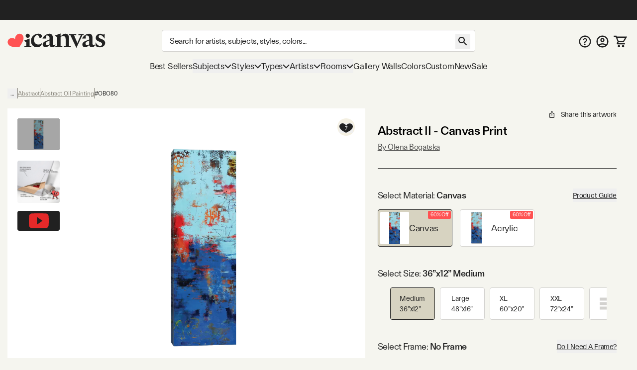

--- FILE ---
content_type: text/html; charset=utf-8
request_url: https://www.youtube-nocookie.com/embed/DTBSGjw6tgA
body_size: 46571
content:
<!DOCTYPE html><html lang="en" dir="ltr" data-cast-api-enabled="true"><head><meta name="viewport" content="width=device-width, initial-scale=1"><script nonce="b0MfaXCRVBTMjW6J9vV4vQ">if ('undefined' == typeof Symbol || 'undefined' == typeof Symbol.iterator) {delete Array.prototype.entries;}</script><style name="www-roboto" nonce="82JztylCi6rSFjgQCiKgWw">@font-face{font-family:'Roboto';font-style:normal;font-weight:400;font-stretch:100%;src:url(//fonts.gstatic.com/s/roboto/v48/KFO7CnqEu92Fr1ME7kSn66aGLdTylUAMa3GUBHMdazTgWw.woff2)format('woff2');unicode-range:U+0460-052F,U+1C80-1C8A,U+20B4,U+2DE0-2DFF,U+A640-A69F,U+FE2E-FE2F;}@font-face{font-family:'Roboto';font-style:normal;font-weight:400;font-stretch:100%;src:url(//fonts.gstatic.com/s/roboto/v48/KFO7CnqEu92Fr1ME7kSn66aGLdTylUAMa3iUBHMdazTgWw.woff2)format('woff2');unicode-range:U+0301,U+0400-045F,U+0490-0491,U+04B0-04B1,U+2116;}@font-face{font-family:'Roboto';font-style:normal;font-weight:400;font-stretch:100%;src:url(//fonts.gstatic.com/s/roboto/v48/KFO7CnqEu92Fr1ME7kSn66aGLdTylUAMa3CUBHMdazTgWw.woff2)format('woff2');unicode-range:U+1F00-1FFF;}@font-face{font-family:'Roboto';font-style:normal;font-weight:400;font-stretch:100%;src:url(//fonts.gstatic.com/s/roboto/v48/KFO7CnqEu92Fr1ME7kSn66aGLdTylUAMa3-UBHMdazTgWw.woff2)format('woff2');unicode-range:U+0370-0377,U+037A-037F,U+0384-038A,U+038C,U+038E-03A1,U+03A3-03FF;}@font-face{font-family:'Roboto';font-style:normal;font-weight:400;font-stretch:100%;src:url(//fonts.gstatic.com/s/roboto/v48/KFO7CnqEu92Fr1ME7kSn66aGLdTylUAMawCUBHMdazTgWw.woff2)format('woff2');unicode-range:U+0302-0303,U+0305,U+0307-0308,U+0310,U+0312,U+0315,U+031A,U+0326-0327,U+032C,U+032F-0330,U+0332-0333,U+0338,U+033A,U+0346,U+034D,U+0391-03A1,U+03A3-03A9,U+03B1-03C9,U+03D1,U+03D5-03D6,U+03F0-03F1,U+03F4-03F5,U+2016-2017,U+2034-2038,U+203C,U+2040,U+2043,U+2047,U+2050,U+2057,U+205F,U+2070-2071,U+2074-208E,U+2090-209C,U+20D0-20DC,U+20E1,U+20E5-20EF,U+2100-2112,U+2114-2115,U+2117-2121,U+2123-214F,U+2190,U+2192,U+2194-21AE,U+21B0-21E5,U+21F1-21F2,U+21F4-2211,U+2213-2214,U+2216-22FF,U+2308-230B,U+2310,U+2319,U+231C-2321,U+2336-237A,U+237C,U+2395,U+239B-23B7,U+23D0,U+23DC-23E1,U+2474-2475,U+25AF,U+25B3,U+25B7,U+25BD,U+25C1,U+25CA,U+25CC,U+25FB,U+266D-266F,U+27C0-27FF,U+2900-2AFF,U+2B0E-2B11,U+2B30-2B4C,U+2BFE,U+3030,U+FF5B,U+FF5D,U+1D400-1D7FF,U+1EE00-1EEFF;}@font-face{font-family:'Roboto';font-style:normal;font-weight:400;font-stretch:100%;src:url(//fonts.gstatic.com/s/roboto/v48/KFO7CnqEu92Fr1ME7kSn66aGLdTylUAMaxKUBHMdazTgWw.woff2)format('woff2');unicode-range:U+0001-000C,U+000E-001F,U+007F-009F,U+20DD-20E0,U+20E2-20E4,U+2150-218F,U+2190,U+2192,U+2194-2199,U+21AF,U+21E6-21F0,U+21F3,U+2218-2219,U+2299,U+22C4-22C6,U+2300-243F,U+2440-244A,U+2460-24FF,U+25A0-27BF,U+2800-28FF,U+2921-2922,U+2981,U+29BF,U+29EB,U+2B00-2BFF,U+4DC0-4DFF,U+FFF9-FFFB,U+10140-1018E,U+10190-1019C,U+101A0,U+101D0-101FD,U+102E0-102FB,U+10E60-10E7E,U+1D2C0-1D2D3,U+1D2E0-1D37F,U+1F000-1F0FF,U+1F100-1F1AD,U+1F1E6-1F1FF,U+1F30D-1F30F,U+1F315,U+1F31C,U+1F31E,U+1F320-1F32C,U+1F336,U+1F378,U+1F37D,U+1F382,U+1F393-1F39F,U+1F3A7-1F3A8,U+1F3AC-1F3AF,U+1F3C2,U+1F3C4-1F3C6,U+1F3CA-1F3CE,U+1F3D4-1F3E0,U+1F3ED,U+1F3F1-1F3F3,U+1F3F5-1F3F7,U+1F408,U+1F415,U+1F41F,U+1F426,U+1F43F,U+1F441-1F442,U+1F444,U+1F446-1F449,U+1F44C-1F44E,U+1F453,U+1F46A,U+1F47D,U+1F4A3,U+1F4B0,U+1F4B3,U+1F4B9,U+1F4BB,U+1F4BF,U+1F4C8-1F4CB,U+1F4D6,U+1F4DA,U+1F4DF,U+1F4E3-1F4E6,U+1F4EA-1F4ED,U+1F4F7,U+1F4F9-1F4FB,U+1F4FD-1F4FE,U+1F503,U+1F507-1F50B,U+1F50D,U+1F512-1F513,U+1F53E-1F54A,U+1F54F-1F5FA,U+1F610,U+1F650-1F67F,U+1F687,U+1F68D,U+1F691,U+1F694,U+1F698,U+1F6AD,U+1F6B2,U+1F6B9-1F6BA,U+1F6BC,U+1F6C6-1F6CF,U+1F6D3-1F6D7,U+1F6E0-1F6EA,U+1F6F0-1F6F3,U+1F6F7-1F6FC,U+1F700-1F7FF,U+1F800-1F80B,U+1F810-1F847,U+1F850-1F859,U+1F860-1F887,U+1F890-1F8AD,U+1F8B0-1F8BB,U+1F8C0-1F8C1,U+1F900-1F90B,U+1F93B,U+1F946,U+1F984,U+1F996,U+1F9E9,U+1FA00-1FA6F,U+1FA70-1FA7C,U+1FA80-1FA89,U+1FA8F-1FAC6,U+1FACE-1FADC,U+1FADF-1FAE9,U+1FAF0-1FAF8,U+1FB00-1FBFF;}@font-face{font-family:'Roboto';font-style:normal;font-weight:400;font-stretch:100%;src:url(//fonts.gstatic.com/s/roboto/v48/KFO7CnqEu92Fr1ME7kSn66aGLdTylUAMa3OUBHMdazTgWw.woff2)format('woff2');unicode-range:U+0102-0103,U+0110-0111,U+0128-0129,U+0168-0169,U+01A0-01A1,U+01AF-01B0,U+0300-0301,U+0303-0304,U+0308-0309,U+0323,U+0329,U+1EA0-1EF9,U+20AB;}@font-face{font-family:'Roboto';font-style:normal;font-weight:400;font-stretch:100%;src:url(//fonts.gstatic.com/s/roboto/v48/KFO7CnqEu92Fr1ME7kSn66aGLdTylUAMa3KUBHMdazTgWw.woff2)format('woff2');unicode-range:U+0100-02BA,U+02BD-02C5,U+02C7-02CC,U+02CE-02D7,U+02DD-02FF,U+0304,U+0308,U+0329,U+1D00-1DBF,U+1E00-1E9F,U+1EF2-1EFF,U+2020,U+20A0-20AB,U+20AD-20C0,U+2113,U+2C60-2C7F,U+A720-A7FF;}@font-face{font-family:'Roboto';font-style:normal;font-weight:400;font-stretch:100%;src:url(//fonts.gstatic.com/s/roboto/v48/KFO7CnqEu92Fr1ME7kSn66aGLdTylUAMa3yUBHMdazQ.woff2)format('woff2');unicode-range:U+0000-00FF,U+0131,U+0152-0153,U+02BB-02BC,U+02C6,U+02DA,U+02DC,U+0304,U+0308,U+0329,U+2000-206F,U+20AC,U+2122,U+2191,U+2193,U+2212,U+2215,U+FEFF,U+FFFD;}@font-face{font-family:'Roboto';font-style:normal;font-weight:500;font-stretch:100%;src:url(//fonts.gstatic.com/s/roboto/v48/KFO7CnqEu92Fr1ME7kSn66aGLdTylUAMa3GUBHMdazTgWw.woff2)format('woff2');unicode-range:U+0460-052F,U+1C80-1C8A,U+20B4,U+2DE0-2DFF,U+A640-A69F,U+FE2E-FE2F;}@font-face{font-family:'Roboto';font-style:normal;font-weight:500;font-stretch:100%;src:url(//fonts.gstatic.com/s/roboto/v48/KFO7CnqEu92Fr1ME7kSn66aGLdTylUAMa3iUBHMdazTgWw.woff2)format('woff2');unicode-range:U+0301,U+0400-045F,U+0490-0491,U+04B0-04B1,U+2116;}@font-face{font-family:'Roboto';font-style:normal;font-weight:500;font-stretch:100%;src:url(//fonts.gstatic.com/s/roboto/v48/KFO7CnqEu92Fr1ME7kSn66aGLdTylUAMa3CUBHMdazTgWw.woff2)format('woff2');unicode-range:U+1F00-1FFF;}@font-face{font-family:'Roboto';font-style:normal;font-weight:500;font-stretch:100%;src:url(//fonts.gstatic.com/s/roboto/v48/KFO7CnqEu92Fr1ME7kSn66aGLdTylUAMa3-UBHMdazTgWw.woff2)format('woff2');unicode-range:U+0370-0377,U+037A-037F,U+0384-038A,U+038C,U+038E-03A1,U+03A3-03FF;}@font-face{font-family:'Roboto';font-style:normal;font-weight:500;font-stretch:100%;src:url(//fonts.gstatic.com/s/roboto/v48/KFO7CnqEu92Fr1ME7kSn66aGLdTylUAMawCUBHMdazTgWw.woff2)format('woff2');unicode-range:U+0302-0303,U+0305,U+0307-0308,U+0310,U+0312,U+0315,U+031A,U+0326-0327,U+032C,U+032F-0330,U+0332-0333,U+0338,U+033A,U+0346,U+034D,U+0391-03A1,U+03A3-03A9,U+03B1-03C9,U+03D1,U+03D5-03D6,U+03F0-03F1,U+03F4-03F5,U+2016-2017,U+2034-2038,U+203C,U+2040,U+2043,U+2047,U+2050,U+2057,U+205F,U+2070-2071,U+2074-208E,U+2090-209C,U+20D0-20DC,U+20E1,U+20E5-20EF,U+2100-2112,U+2114-2115,U+2117-2121,U+2123-214F,U+2190,U+2192,U+2194-21AE,U+21B0-21E5,U+21F1-21F2,U+21F4-2211,U+2213-2214,U+2216-22FF,U+2308-230B,U+2310,U+2319,U+231C-2321,U+2336-237A,U+237C,U+2395,U+239B-23B7,U+23D0,U+23DC-23E1,U+2474-2475,U+25AF,U+25B3,U+25B7,U+25BD,U+25C1,U+25CA,U+25CC,U+25FB,U+266D-266F,U+27C0-27FF,U+2900-2AFF,U+2B0E-2B11,U+2B30-2B4C,U+2BFE,U+3030,U+FF5B,U+FF5D,U+1D400-1D7FF,U+1EE00-1EEFF;}@font-face{font-family:'Roboto';font-style:normal;font-weight:500;font-stretch:100%;src:url(//fonts.gstatic.com/s/roboto/v48/KFO7CnqEu92Fr1ME7kSn66aGLdTylUAMaxKUBHMdazTgWw.woff2)format('woff2');unicode-range:U+0001-000C,U+000E-001F,U+007F-009F,U+20DD-20E0,U+20E2-20E4,U+2150-218F,U+2190,U+2192,U+2194-2199,U+21AF,U+21E6-21F0,U+21F3,U+2218-2219,U+2299,U+22C4-22C6,U+2300-243F,U+2440-244A,U+2460-24FF,U+25A0-27BF,U+2800-28FF,U+2921-2922,U+2981,U+29BF,U+29EB,U+2B00-2BFF,U+4DC0-4DFF,U+FFF9-FFFB,U+10140-1018E,U+10190-1019C,U+101A0,U+101D0-101FD,U+102E0-102FB,U+10E60-10E7E,U+1D2C0-1D2D3,U+1D2E0-1D37F,U+1F000-1F0FF,U+1F100-1F1AD,U+1F1E6-1F1FF,U+1F30D-1F30F,U+1F315,U+1F31C,U+1F31E,U+1F320-1F32C,U+1F336,U+1F378,U+1F37D,U+1F382,U+1F393-1F39F,U+1F3A7-1F3A8,U+1F3AC-1F3AF,U+1F3C2,U+1F3C4-1F3C6,U+1F3CA-1F3CE,U+1F3D4-1F3E0,U+1F3ED,U+1F3F1-1F3F3,U+1F3F5-1F3F7,U+1F408,U+1F415,U+1F41F,U+1F426,U+1F43F,U+1F441-1F442,U+1F444,U+1F446-1F449,U+1F44C-1F44E,U+1F453,U+1F46A,U+1F47D,U+1F4A3,U+1F4B0,U+1F4B3,U+1F4B9,U+1F4BB,U+1F4BF,U+1F4C8-1F4CB,U+1F4D6,U+1F4DA,U+1F4DF,U+1F4E3-1F4E6,U+1F4EA-1F4ED,U+1F4F7,U+1F4F9-1F4FB,U+1F4FD-1F4FE,U+1F503,U+1F507-1F50B,U+1F50D,U+1F512-1F513,U+1F53E-1F54A,U+1F54F-1F5FA,U+1F610,U+1F650-1F67F,U+1F687,U+1F68D,U+1F691,U+1F694,U+1F698,U+1F6AD,U+1F6B2,U+1F6B9-1F6BA,U+1F6BC,U+1F6C6-1F6CF,U+1F6D3-1F6D7,U+1F6E0-1F6EA,U+1F6F0-1F6F3,U+1F6F7-1F6FC,U+1F700-1F7FF,U+1F800-1F80B,U+1F810-1F847,U+1F850-1F859,U+1F860-1F887,U+1F890-1F8AD,U+1F8B0-1F8BB,U+1F8C0-1F8C1,U+1F900-1F90B,U+1F93B,U+1F946,U+1F984,U+1F996,U+1F9E9,U+1FA00-1FA6F,U+1FA70-1FA7C,U+1FA80-1FA89,U+1FA8F-1FAC6,U+1FACE-1FADC,U+1FADF-1FAE9,U+1FAF0-1FAF8,U+1FB00-1FBFF;}@font-face{font-family:'Roboto';font-style:normal;font-weight:500;font-stretch:100%;src:url(//fonts.gstatic.com/s/roboto/v48/KFO7CnqEu92Fr1ME7kSn66aGLdTylUAMa3OUBHMdazTgWw.woff2)format('woff2');unicode-range:U+0102-0103,U+0110-0111,U+0128-0129,U+0168-0169,U+01A0-01A1,U+01AF-01B0,U+0300-0301,U+0303-0304,U+0308-0309,U+0323,U+0329,U+1EA0-1EF9,U+20AB;}@font-face{font-family:'Roboto';font-style:normal;font-weight:500;font-stretch:100%;src:url(//fonts.gstatic.com/s/roboto/v48/KFO7CnqEu92Fr1ME7kSn66aGLdTylUAMa3KUBHMdazTgWw.woff2)format('woff2');unicode-range:U+0100-02BA,U+02BD-02C5,U+02C7-02CC,U+02CE-02D7,U+02DD-02FF,U+0304,U+0308,U+0329,U+1D00-1DBF,U+1E00-1E9F,U+1EF2-1EFF,U+2020,U+20A0-20AB,U+20AD-20C0,U+2113,U+2C60-2C7F,U+A720-A7FF;}@font-face{font-family:'Roboto';font-style:normal;font-weight:500;font-stretch:100%;src:url(//fonts.gstatic.com/s/roboto/v48/KFO7CnqEu92Fr1ME7kSn66aGLdTylUAMa3yUBHMdazQ.woff2)format('woff2');unicode-range:U+0000-00FF,U+0131,U+0152-0153,U+02BB-02BC,U+02C6,U+02DA,U+02DC,U+0304,U+0308,U+0329,U+2000-206F,U+20AC,U+2122,U+2191,U+2193,U+2212,U+2215,U+FEFF,U+FFFD;}</style><script name="www-roboto" nonce="b0MfaXCRVBTMjW6J9vV4vQ">if (document.fonts && document.fonts.load) {document.fonts.load("400 10pt Roboto", "E"); document.fonts.load("500 10pt Roboto", "E");}</script><link rel="stylesheet" href="/s/player/c9168c90/www-player.css" name="www-player" nonce="82JztylCi6rSFjgQCiKgWw"><style nonce="82JztylCi6rSFjgQCiKgWw">html {overflow: hidden;}body {font: 12px Roboto, Arial, sans-serif; background-color: #000; color: #fff; height: 100%; width: 100%; overflow: hidden; position: absolute; margin: 0; padding: 0;}#player {width: 100%; height: 100%;}h1 {text-align: center; color: #fff;}h3 {margin-top: 6px; margin-bottom: 3px;}.player-unavailable {position: absolute; top: 0; left: 0; right: 0; bottom: 0; padding: 25px; font-size: 13px; background: url(/img/meh7.png) 50% 65% no-repeat;}.player-unavailable .message {text-align: left; margin: 0 -5px 15px; padding: 0 5px 14px; border-bottom: 1px solid #888; font-size: 19px; font-weight: normal;}.player-unavailable a {color: #167ac6; text-decoration: none;}</style><script nonce="b0MfaXCRVBTMjW6J9vV4vQ">var ytcsi={gt:function(n){n=(n||"")+"data_";return ytcsi[n]||(ytcsi[n]={tick:{},info:{},gel:{preLoggedGelInfos:[]}})},now:window.performance&&window.performance.timing&&window.performance.now&&window.performance.timing.navigationStart?function(){return window.performance.timing.navigationStart+window.performance.now()}:function(){return(new Date).getTime()},tick:function(l,t,n){var ticks=ytcsi.gt(n).tick;var v=t||ytcsi.now();if(ticks[l]){ticks["_"+l]=ticks["_"+l]||[ticks[l]];ticks["_"+l].push(v)}ticks[l]=
v},info:function(k,v,n){ytcsi.gt(n).info[k]=v},infoGel:function(p,n){ytcsi.gt(n).gel.preLoggedGelInfos.push(p)},setStart:function(t,n){ytcsi.tick("_start",t,n)}};
(function(w,d){function isGecko(){if(!w.navigator)return false;try{if(w.navigator.userAgentData&&w.navigator.userAgentData.brands&&w.navigator.userAgentData.brands.length){var brands=w.navigator.userAgentData.brands;var i=0;for(;i<brands.length;i++)if(brands[i]&&brands[i].brand==="Firefox")return true;return false}}catch(e){setTimeout(function(){throw e;})}if(!w.navigator.userAgent)return false;var ua=w.navigator.userAgent;return ua.indexOf("Gecko")>0&&ua.toLowerCase().indexOf("webkit")<0&&ua.indexOf("Edge")<
0&&ua.indexOf("Trident")<0&&ua.indexOf("MSIE")<0}ytcsi.setStart(w.performance?w.performance.timing.responseStart:null);var isPrerender=(d.visibilityState||d.webkitVisibilityState)=="prerender";var vName=!d.visibilityState&&d.webkitVisibilityState?"webkitvisibilitychange":"visibilitychange";if(isPrerender){var startTick=function(){ytcsi.setStart();d.removeEventListener(vName,startTick)};d.addEventListener(vName,startTick,false)}if(d.addEventListener)d.addEventListener(vName,function(){ytcsi.tick("vc")},
false);if(isGecko()){var isHidden=(d.visibilityState||d.webkitVisibilityState)=="hidden";if(isHidden)ytcsi.tick("vc")}var slt=function(el,t){setTimeout(function(){var n=ytcsi.now();el.loadTime=n;if(el.slt)el.slt()},t)};w.__ytRIL=function(el){if(!el.getAttribute("data-thumb"))if(w.requestAnimationFrame)w.requestAnimationFrame(function(){slt(el,0)});else slt(el,16)}})(window,document);
</script><script nonce="b0MfaXCRVBTMjW6J9vV4vQ">var ytcfg={d:function(){return window.yt&&yt.config_||ytcfg.data_||(ytcfg.data_={})},get:function(k,o){return k in ytcfg.d()?ytcfg.d()[k]:o},set:function(){var a=arguments;if(a.length>1)ytcfg.d()[a[0]]=a[1];else{var k;for(k in a[0])ytcfg.d()[k]=a[0][k]}}};
ytcfg.set({"CLIENT_CANARY_STATE":"none","DEVICE":"cbr\u003dChrome\u0026cbrand\u003dapple\u0026cbrver\u003d131.0.0.0\u0026ceng\u003dWebKit\u0026cengver\u003d537.36\u0026cos\u003dMacintosh\u0026cosver\u003d10_15_7\u0026cplatform\u003dDESKTOP","EVENT_ID":"qvxxaf7CN7be_tcP36K8gAE","EXPERIMENT_FLAGS":{"ab_det_apm":true,"ab_det_el_h":true,"ab_det_em_inj":true,"ab_l_sig_st":true,"ab_l_sig_st_e":true,"action_companion_center_align_description":true,"allow_skip_networkless":true,"always_send_and_write":true,"att_web_record_metrics":true,"attmusi":true,"c3_enable_button_impression_logging":true,"c3_watch_page_component":true,"cancel_pending_navs":true,"clean_up_manual_attribution_header":true,"config_age_report_killswitch":true,"cow_optimize_idom_compat":true,"csi_on_gel":true,"delhi_mweb_colorful_sd":true,"delhi_mweb_colorful_sd_v2":true,"deprecate_pair_servlet_enabled":true,"desktop_sparkles_light_cta_button":true,"disable_cached_masthead_data":true,"disable_child_node_auto_formatted_strings":true,"disable_log_to_visitor_layer":true,"disable_pacf_logging_for_memory_limited_tv":true,"embeds_enable_eid_enforcement_for_youtube":true,"embeds_enable_info_panel_dismissal":true,"embeds_enable_pfp_always_unbranded":true,"embeds_muted_autoplay_sound_fix":true,"embeds_serve_es6_client":true,"embeds_web_nwl_disable_nocookie":true,"embeds_web_updated_shorts_definition_fix":true,"enable_active_view_display_ad_renderer_web_home":true,"enable_ad_disclosure_banner_a11y_fix":true,"enable_client_creator_goal_ticker_bar_revamp":true,"enable_client_sli_logging":true,"enable_client_streamz_web":true,"enable_client_ve_spec":true,"enable_cloud_save_error_popup_after_retry":true,"enable_dai_sdf_h5_preroll":true,"enable_datasync_id_header_in_web_vss_pings":true,"enable_default_mono_cta_migration_web_client":true,"enable_docked_chat_messages":true,"enable_drop_shadow_experiment":true,"enable_entity_store_from_dependency_injection":true,"enable_inline_muted_playback_on_web_search":true,"enable_inline_muted_playback_on_web_search_for_vdc":true,"enable_inline_muted_playback_on_web_search_for_vdcb":true,"enable_is_extended_monitoring":true,"enable_is_mini_app_page_active_bugfix":true,"enable_logging_first_user_action_after_game_ready":true,"enable_ltc_param_fetch_from_innertube":true,"enable_masthead_mweb_padding_fix":true,"enable_menu_renderer_button_in_mweb_hclr":true,"enable_mini_app_command_handler_mweb_fix":true,"enable_mini_guide_downloads_item":true,"enable_mixed_direction_formatted_strings":true,"enable_mweb_livestream_ui_update":true,"enable_mweb_new_caption_language_picker":true,"enable_names_handles_account_switcher":true,"enable_network_request_logging_on_game_events":true,"enable_new_paid_product_placement":true,"enable_open_in_new_tab_icon_for_short_dr_for_desktop_search":true,"enable_open_yt_content":true,"enable_origin_query_parameter_bugfix":true,"enable_pause_ads_on_ytv_html5":true,"enable_payments_purchase_manager":true,"enable_pdp_icon_prefetch":true,"enable_pl_r_si_fa":true,"enable_place_pivot_url":true,"enable_pv_screen_modern_text":true,"enable_removing_navbar_title_on_hashtag_page_mweb":true,"enable_rta_manager":true,"enable_sdf_companion_h5":true,"enable_sdf_dai_h5_midroll":true,"enable_sdf_h5_endemic_mid_post_roll":true,"enable_sdf_on_h5_unplugged_vod_midroll":true,"enable_sdf_shorts_player_bytes_h5":true,"enable_sending_unwrapped_game_audio_as_serialized_metadata":true,"enable_sfv_effect_pivot_url":true,"enable_shorts_new_carousel":true,"enable_skip_ad_guidance_prompt":true,"enable_skippable_ads_for_unplugged_ad_pod":true,"enable_smearing_expansion_dai":true,"enable_time_out_messages":true,"enable_timeline_view_modern_transcript_fe":true,"enable_video_display_compact_button_group_for_desktop_search":true,"enable_web_delhi_icons":true,"enable_web_home_top_landscape_image_layout_level_click":true,"enable_web_tiered_gel":true,"enable_window_constrained_buy_flow_dialog":true,"enable_wiz_queue_effect_and_on_init_initial_runs":true,"enable_ypc_spinners":true,"enable_yt_ata_iframe_authuser":true,"export_networkless_options":true,"export_player_version_to_ytconfig":true,"fill_single_video_with_notify_to_lasr":true,"fix_ad_miniplayer_controls_rendering":true,"fix_ads_tracking_for_swf_config_deprecation_mweb":true,"h5_companion_enable_adcpn_macro_substitution_for_click_pings":true,"h5_inplayer_enable_adcpn_macro_substitution_for_click_pings":true,"h5_reset_cache_and_filter_before_update_masthead":true,"hide_channel_creation_title_for_mweb":true,"high_ccv_client_side_caching_h5":true,"html5_log_trigger_events_with_debug_data":true,"html5_ssdai_enable_media_end_cue_range":true,"il_attach_cache_limit":true,"il_use_view_model_logging_context":true,"is_browser_support_for_webcam_streaming":true,"json_condensed_response":true,"kev_adb_pg":true,"kevlar_gel_error_routing":true,"kevlar_watch_cinematics":true,"live_chat_enable_controller_extraction":true,"live_chat_enable_rta_manager":true,"live_chat_increased_min_height":true,"log_click_with_layer_from_element_in_command_handler":true,"mdx_enable_privacy_disclosure_ui":true,"mdx_load_cast_api_bootstrap_script":true,"medium_progress_bar_modification":true,"migrate_remaining_web_ad_badges_to_innertube":true,"mobile_account_menu_refresh":true,"mweb_account_linking_noapp":true,"mweb_after_render_to_scheduler":true,"mweb_allow_modern_search_suggest_behavior":true,"mweb_animated_actions":true,"mweb_app_upsell_button_direct_to_app":true,"mweb_c3_enable_adaptive_signals":true,"mweb_c3_library_page_enable_recent_shelf":true,"mweb_c3_remove_web_navigation_endpoint_data":true,"mweb_c3_use_canonical_from_player_response":true,"mweb_cinematic_watch":true,"mweb_command_handler":true,"mweb_delay_watch_initial_data":true,"mweb_disable_searchbar_scroll":true,"mweb_enable_fine_scrubbing_for_recs":true,"mweb_enable_keto_batch_player_fullscreen":true,"mweb_enable_keto_batch_player_progress_bar":true,"mweb_enable_keto_batch_player_tooltips":true,"mweb_enable_lockup_view_model_for_ucp":true,"mweb_enable_mix_panel_title_metadata":true,"mweb_enable_more_drawer":true,"mweb_enable_optional_fullscreen_landscape_locking":true,"mweb_enable_overlay_touch_manager":true,"mweb_enable_premium_carve_out_fix":true,"mweb_enable_refresh_detection":true,"mweb_enable_search_imp":true,"mweb_enable_sequence_signal":true,"mweb_enable_shorts_pivot_button":true,"mweb_enable_shorts_video_preload":true,"mweb_enable_skippables_on_jio_phone":true,"mweb_enable_two_line_title_on_shorts":true,"mweb_enable_varispeed_controller":true,"mweb_enable_watch_feed_infinite_scroll":true,"mweb_enable_wrapped_unplugged_pause_membership_dialog_renderer":true,"mweb_fix_monitor_visibility_after_render":true,"mweb_force_ios_fallback_to_native_control":true,"mweb_fp_auto_fullscreen":true,"mweb_fullscreen_controls":true,"mweb_fullscreen_controls_action_buttons":true,"mweb_fullscreen_watch_system":true,"mweb_home_reactive_shorts":true,"mweb_innertube_search_command":true,"mweb_lang_in_html":true,"mweb_like_button_synced_with_entities":true,"mweb_logo_use_home_page_ve":true,"mweb_native_control_in_faux_fullscreen_shared":true,"mweb_player_control_on_hover":true,"mweb_player_delhi_dtts":true,"mweb_player_settings_use_bottom_sheet":true,"mweb_player_show_previous_next_buttons_in_playlist":true,"mweb_player_skip_no_op_state_changes":true,"mweb_player_user_select_none":true,"mweb_playlist_engagement_panel":true,"mweb_progress_bar_seek_on_mouse_click":true,"mweb_pull_2_full":true,"mweb_pull_2_full_enable_touch_handlers":true,"mweb_schedule_warm_watch_response":true,"mweb_searchbox_legacy_navigation":true,"mweb_see_fewer_shorts":true,"mweb_shorts_comments_panel_id_change":true,"mweb_shorts_early_continuation":true,"mweb_show_ios_smart_banner":true,"mweb_show_sign_in_button_from_header":true,"mweb_use_server_url_on_startup":true,"mweb_watch_captions_enable_auto_translate":true,"mweb_watch_captions_set_default_size":true,"mweb_watch_stop_scheduler_on_player_response":true,"mweb_watchfeed_big_thumbnails":true,"mweb_yt_searchbox":true,"networkless_logging":true,"no_client_ve_attach_unless_shown":true,"pageid_as_header_web":true,"playback_settings_use_switch_menu":true,"player_controls_autonav_fix":true,"player_controls_skip_double_signal_update":true,"polymer_bad_build_labels":true,"polymer_verifiy_app_state":true,"qoe_send_and_write":true,"remove_chevron_from_ad_disclosure_banner_h5":true,"remove_masthead_channel_banner_on_refresh":true,"remove_slot_id_exited_trigger_for_dai_in_player_slot_expire":true,"replace_client_url_parsing_with_server_signal":true,"service_worker_enabled":true,"service_worker_push_enabled":true,"service_worker_push_home_page_prompt":true,"service_worker_push_watch_page_prompt":true,"shell_load_gcf":true,"shorten_initial_gel_batch_timeout":true,"should_use_yt_voice_endpoint_in_kaios":true,"smarter_ve_dedupping":true,"speedmaster_no_seek":true,"stop_handling_click_for_non_rendering_overlay_layout":true,"suppress_error_204_logging":true,"synced_panel_scrolling_controller":true,"use_event_time_ms_header":true,"use_fifo_for_networkless":true,"use_player_abuse_bg_library":true,"use_request_time_ms_header":true,"use_session_based_sampling":true,"use_thumbnail_overlay_time_status_renderer_for_live_badge":true,"vss_final_ping_send_and_write":true,"vss_playback_use_send_and_write":true,"web_adaptive_repeat_ase":true,"web_always_load_chat_support":true,"web_animated_like":true,"web_api_url":true,"web_attributed_string_deep_equal_bugfix":true,"web_autonav_allow_off_by_default":true,"web_button_vm_refactor_disabled":true,"web_c3_log_app_init_finish":true,"web_component_wrapper_track_owner":true,"web_csi_action_sampling_enabled":true,"web_dedupe_ve_grafting":true,"web_disable_backdrop_filter":true,"web_enable_ab_rsp_cl":true,"web_enable_course_icon_update":true,"web_enable_error_204":true,"web_fix_segmented_like_dislike_undefined":true,"web_gcf_hashes_innertube":true,"web_gel_timeout_cap":true,"web_metadata_carousel_elref_bugfix":true,"web_parent_target_for_sheets":true,"web_persist_server_autonav_state_on_client":true,"web_playback_associated_log_ctt":true,"web_playback_associated_ve":true,"web_prefetch_preload_video":true,"web_progress_bar_draggable":true,"web_resizable_advertiser_banner_on_masthead_safari_fix":true,"web_scheduler_auto_init":true,"web_shorts_just_watched_on_channel_and_pivot_study":true,"web_shorts_just_watched_overlay":true,"web_update_panel_visibility_logging_fix":true,"web_video_attribute_view_model_a11y_fix":true,"web_watch_controls_state_signals":true,"web_wiz_attributed_string":true,"webfe_mweb_watch_microdata":true,"webfe_watch_shorts_canonical_url_fix":true,"webpo_exit_on_net_err":true,"wiz_diff_overwritable":true,"wiz_memoize_stamper_items":true,"woffle_used_state_report":true,"wpo_gel_strz":true,"H5_async_logging_delay_ms":30000.0,"attention_logging_scroll_throttle":500.0,"autoplay_pause_by_lact_sampling_fraction":0.0,"cinematic_watch_effect_opacity":0.4,"log_window_onerror_fraction":0.1,"speedmaster_playback_rate":2.0,"tv_pacf_logging_sample_rate":0.01,"web_attention_logging_scroll_throttle":500.0,"web_load_prediction_threshold":0.1,"web_navigation_prediction_threshold":0.1,"web_pbj_log_warning_rate":0.0,"web_system_health_fraction":0.01,"ytidb_transaction_ended_event_rate_limit":0.02,"active_time_update_interval_ms":10000,"att_init_delay":500,"autoplay_pause_by_lact_sec":0,"botguard_async_snapshot_timeout_ms":3000,"check_navigator_accuracy_timeout_ms":0,"cinematic_watch_css_filter_blur_strength":40,"cinematic_watch_fade_out_duration":500,"close_webview_delay_ms":100,"cloud_save_game_data_rate_limit_ms":3000,"compression_disable_point":10,"custom_active_view_tos_timeout_ms":3600000,"embeds_widget_poll_interval_ms":0,"gel_min_batch_size":3,"gel_queue_timeout_max_ms":60000,"get_async_timeout_ms":60000,"hide_cta_for_home_web_video_ads_animate_in_time":2,"html5_byterate_soft_cap":0,"initial_gel_batch_timeout":2000,"max_body_size_to_compress":500000,"max_prefetch_window_sec_for_livestream_optimization":10,"min_prefetch_offset_sec_for_livestream_optimization":20,"mini_app_container_iframe_src_update_delay_ms":0,"multiple_preview_news_duration_time":11000,"mweb_c3_toast_duration_ms":5000,"mweb_deep_link_fallback_timeout_ms":10000,"mweb_delay_response_received_actions":100,"mweb_fp_dpad_rate_limit_ms":0,"mweb_fp_dpad_watch_title_clamp_lines":0,"mweb_history_manager_cache_size":100,"mweb_ios_fullscreen_playback_transition_delay_ms":500,"mweb_ios_fullscreen_system_pause_epilson_ms":0,"mweb_override_response_store_expiration_ms":0,"mweb_shorts_early_continuation_trigger_threshold":4,"mweb_w2w_max_age_seconds":0,"mweb_watch_captions_default_size":2,"neon_dark_launch_gradient_count":0,"network_polling_interval":30000,"play_click_interval_ms":30000,"play_ping_interval_ms":10000,"prefetch_comments_ms_after_video":0,"send_config_hash_timer":0,"service_worker_push_logged_out_prompt_watches":-1,"service_worker_push_prompt_cap":-1,"service_worker_push_prompt_delay_microseconds":3888000000000,"slow_compressions_before_abandon_count":4,"speedmaster_cancellation_movement_dp":10,"speedmaster_touch_activation_ms":500,"web_attention_logging_throttle":500,"web_foreground_heartbeat_interval_ms":28000,"web_gel_debounce_ms":10000,"web_logging_max_batch":100,"web_max_tracing_events":50,"web_tracing_session_replay":0,"wil_icon_max_concurrent_fetches":9999,"ytidb_remake_db_retries":3,"ytidb_reopen_db_retries":3,"WebClientReleaseProcessCritical__youtube_embeds_client_version_override":"","WebClientReleaseProcessCritical__youtube_embeds_web_client_version_override":"","WebClientReleaseProcessCritical__youtube_mweb_client_version_override":"","debug_forced_internalcountrycode":"","embeds_web_synth_ch_headers_banned_urls_regex":"","enable_web_media_service":"DISABLED","il_payload_scraping":"","live_chat_unicode_emoji_json_url":"https://www.gstatic.com/youtube/img/emojis/emojis-svg-9.json","mweb_deep_link_feature_tag_suffix":"11268432","mweb_enable_shorts_innertube_player_prefetch_trigger":"NONE","mweb_fp_dpad":"home,search,browse,channel,create_channel,experiments,settings,trending,oops,404,paid_memberships,sponsorship,premium,shorts","mweb_fp_dpad_linear_navigation":"","mweb_fp_dpad_linear_navigation_visitor":"","mweb_fp_dpad_visitor":"","mweb_preload_video_by_player_vars":"","mweb_sign_in_button_style":"STYLE_SUGGESTIVE_AVATAR","place_pivot_triggering_container_alternate":"","place_pivot_triggering_counterfactual_container_alternate":"","service_worker_push_force_notification_prompt_tag":"1","service_worker_scope":"/","suggest_exp_str":"","web_client_version_override":"","kevlar_command_handler_command_banlist":[],"mini_app_ids_without_game_ready":["UgkxHHtsak1SC8mRGHMZewc4HzeAY3yhPPmJ","Ugkx7OgzFqE6z_5Mtf4YsotGfQNII1DF_RBm"],"web_op_signal_type_banlist":[],"web_tracing_enabled_spans":["event","command"]},"GAPI_HINT_PARAMS":"m;/_/scs/abc-static/_/js/k\u003dgapi.gapi.en.FZb77tO2YW4.O/d\u003d1/rs\u003dAHpOoo8lqavmo6ayfVxZovyDiP6g3TOVSQ/m\u003d__features__","GAPI_HOST":"https://apis.google.com","GAPI_LOCALE":"en_US","GL":"US","HL":"en","HTML_DIR":"ltr","HTML_LANG":"en","INNERTUBE_API_KEY":"AIzaSyAO_FJ2SlqU8Q4STEHLGCilw_Y9_11qcW8","INNERTUBE_API_VERSION":"v1","INNERTUBE_CLIENT_NAME":"WEB_EMBEDDED_PLAYER","INNERTUBE_CLIENT_VERSION":"1.20260121.01.00","INNERTUBE_CONTEXT":{"client":{"hl":"en","gl":"US","remoteHost":"3.23.60.41","deviceMake":"Apple","deviceModel":"","visitorData":"[base64]%3D%3D","userAgent":"Mozilla/5.0 (Macintosh; Intel Mac OS X 10_15_7) AppleWebKit/537.36 (KHTML, like Gecko) Chrome/131.0.0.0 Safari/537.36; ClaudeBot/1.0; +claudebot@anthropic.com),gzip(gfe)","clientName":"WEB_EMBEDDED_PLAYER","clientVersion":"1.20260121.01.00","osName":"Macintosh","osVersion":"10_15_7","originalUrl":"https://www.youtube-nocookie.com/embed/DTBSGjw6tgA","platform":"DESKTOP","clientFormFactor":"UNKNOWN_FORM_FACTOR","configInfo":{"appInstallData":"[base64]"},"browserName":"Chrome","browserVersion":"131.0.0.0","acceptHeader":"text/html,application/xhtml+xml,application/xml;q\u003d0.9,image/webp,image/apng,*/*;q\u003d0.8,application/signed-exchange;v\u003db3;q\u003d0.9","deviceExperimentId":"ChxOelU1T0RFek1UZzFOVE0xTnpNME56a3lNQT09EKr5x8sGGKr5x8sG","rolloutToken":"CMXjipuJr4ixCRDlyZvt-J6SAxjlyZvt-J6SAw%3D%3D"},"user":{"lockedSafetyMode":false},"request":{"useSsl":true},"clickTracking":{"clickTrackingParams":"IhMI/r+b7fiekgMVNq//BB1fEQ8Q"},"thirdParty":{"embeddedPlayerContext":{"embeddedPlayerEncryptedContext":"AD5ZzFTGm-qLddNRZHSiChhkHT-QfdTuJXq-oyJVfczwXt2ANNkV1_BNbIy8PBvwzRD0r0sNi4yd2Xh4jYuY1DkYqBs0V3xnoxWYPtVespMJ6C5o9b_9S0iBlFlx5LQPprBt6lmAjucpiAUMal3Plv-coV0KRLU17-VH","ancestorOriginsSupported":false}}},"INNERTUBE_CONTEXT_CLIENT_NAME":56,"INNERTUBE_CONTEXT_CLIENT_VERSION":"1.20260121.01.00","INNERTUBE_CONTEXT_GL":"US","INNERTUBE_CONTEXT_HL":"en","LATEST_ECATCHER_SERVICE_TRACKING_PARAMS":{"client.name":"WEB_EMBEDDED_PLAYER","client.jsfeat":"2021"},"LOGGED_IN":false,"PAGE_BUILD_LABEL":"youtube.embeds.web_20260121_01_RC00","PAGE_CL":858938007,"SERVER_NAME":"WebFE","VISITOR_DATA":"[base64]%3D%3D","WEB_PLAYER_CONTEXT_CONFIGS":{"WEB_PLAYER_CONTEXT_CONFIG_ID_EMBEDDED_PLAYER":{"rootElementId":"movie_player","jsUrl":"/s/player/c9168c90/player_ias.vflset/en_US/base.js","cssUrl":"/s/player/c9168c90/www-player.css","contextId":"WEB_PLAYER_CONTEXT_CONFIG_ID_EMBEDDED_PLAYER","eventLabel":"embedded","contentRegion":"US","hl":"en_US","hostLanguage":"en","innertubeApiKey":"AIzaSyAO_FJ2SlqU8Q4STEHLGCilw_Y9_11qcW8","innertubeApiVersion":"v1","innertubeContextClientVersion":"1.20260121.01.00","device":{"brand":"apple","model":"","browser":"Chrome","browserVersion":"131.0.0.0","os":"Macintosh","osVersion":"10_15_7","platform":"DESKTOP","interfaceName":"WEB_EMBEDDED_PLAYER","interfaceVersion":"1.20260121.01.00"},"serializedExperimentIds":"24004644,24499534,51010235,51063643,51098299,51204329,51222973,51340662,51349914,51353393,51366423,51389629,51404808,51404810,51484222,51489568,51490331,51500051,51505436,51526266,51530495,51534669,51560386,51565116,51566373,51578633,51583821,51585555,51605258,51605395,51609830,51611457,51620866,51621065,51626155,51632249,51637029,51638271,51638932,51648336,51672162,51681662,51683502,51690473,51696107,51696619,51697032,51700777,51705183,51711227,51711298,51712601,51713237,51714463,51719411,51719590,51719628,51729217,51737870,51738919,51743156,51747795","serializedExperimentFlags":"H5_async_logging_delay_ms\u003d30000.0\u0026PlayerWeb__h5_enable_advisory_rating_restrictions\u003dtrue\u0026a11y_h5_associate_survey_question\u003dtrue\u0026ab_det_apm\u003dtrue\u0026ab_det_el_h\u003dtrue\u0026ab_det_em_inj\u003dtrue\u0026ab_l_sig_st\u003dtrue\u0026ab_l_sig_st_e\u003dtrue\u0026action_companion_center_align_description\u003dtrue\u0026ad_pod_disable_companion_persist_ads_quality\u003dtrue\u0026add_stmp_logs_for_voice_boost\u003dtrue\u0026allow_autohide_on_paused_videos\u003dtrue\u0026allow_drm_override\u003dtrue\u0026allow_live_autoplay\u003dtrue\u0026allow_poltergust_autoplay\u003dtrue\u0026allow_skip_networkless\u003dtrue\u0026allow_vp9_1080p_mq_enc\u003dtrue\u0026always_cache_redirect_endpoint\u003dtrue\u0026always_send_and_write\u003dtrue\u0026annotation_module_vast_cards_load_logging_fraction\u003d0.0\u0026assign_drm_family_by_format\u003dtrue\u0026att_web_record_metrics\u003dtrue\u0026attention_logging_scroll_throttle\u003d500.0\u0026attmusi\u003dtrue\u0026autoplay_time\u003d10000\u0026autoplay_time_for_fullscreen\u003d-1\u0026autoplay_time_for_music_content\u003d-1\u0026bg_vm_reinit_threshold\u003d7200000\u0026blocked_packages_for_sps\u003d[]\u0026botguard_async_snapshot_timeout_ms\u003d3000\u0026captions_url_add_ei\u003dtrue\u0026check_navigator_accuracy_timeout_ms\u003d0\u0026clean_up_manual_attribution_header\u003dtrue\u0026compression_disable_point\u003d10\u0026cow_optimize_idom_compat\u003dtrue\u0026csi_on_gel\u003dtrue\u0026custom_active_view_tos_timeout_ms\u003d3600000\u0026dash_manifest_version\u003d5\u0026debug_bandaid_hostname\u003d\u0026debug_bandaid_port\u003d0\u0026debug_sherlog_username\u003d\u0026delhi_modern_player_default_thumbnail_percentage\u003d0.0\u0026delhi_modern_player_faster_autohide_delay_ms\u003d2000\u0026delhi_modern_player_pause_thumbnail_percentage\u003d0.6\u0026delhi_modern_web_player_blending_mode\u003d\u0026delhi_modern_web_player_disable_frosted_glass\u003dtrue\u0026delhi_modern_web_player_horizontal_volume_controls\u003dtrue\u0026delhi_modern_web_player_lhs_volume_controls\u003dtrue\u0026delhi_modern_web_player_responsive_compact_controls_threshold\u003d0\u0026deprecate_22\u003dtrue\u0026deprecate_delay_ping\u003dtrue\u0026deprecate_pair_servlet_enabled\u003dtrue\u0026desktop_sparkles_light_cta_button\u003dtrue\u0026disable_av1_setting\u003dtrue\u0026disable_branding_context\u003dtrue\u0026disable_cached_masthead_data\u003dtrue\u0026disable_channel_id_check_for_suspended_channels\u003dtrue\u0026disable_child_node_auto_formatted_strings\u003dtrue\u0026disable_lifa_for_supex_users\u003dtrue\u0026disable_log_to_visitor_layer\u003dtrue\u0026disable_mdx_connection_in_mdx_module_for_music_web\u003dtrue\u0026disable_pacf_logging_for_memory_limited_tv\u003dtrue\u0026disable_reduced_fullscreen_autoplay_countdown_for_minors\u003dtrue\u0026disable_reel_item_watch_format_filtering\u003dtrue\u0026disable_threegpp_progressive_formats\u003dtrue\u0026disable_touch_events_on_skip_button\u003dtrue\u0026edge_encryption_fill_primary_key_version\u003dtrue\u0026embeds_enable_info_panel_dismissal\u003dtrue\u0026embeds_enable_move_set_center_crop_to_public\u003dtrue\u0026embeds_enable_per_video_embed_config\u003dtrue\u0026embeds_enable_pfp_always_unbranded\u003dtrue\u0026embeds_web_lite_mode\u003d1\u0026embeds_web_nwl_disable_nocookie\u003dtrue\u0026embeds_web_synth_ch_headers_banned_urls_regex\u003d\u0026enable_aci_on_lr_feeds\u003dtrue\u0026enable_active_view_display_ad_renderer_web_home\u003dtrue\u0026enable_active_view_lr_shorts_video\u003dtrue\u0026enable_active_view_web_shorts_video\u003dtrue\u0026enable_ad_cpn_macro_substitution_for_click_pings\u003dtrue\u0026enable_ad_disclosure_banner_a11y_fix\u003dtrue\u0026enable_app_promo_endcap_eml_on_tablet\u003dtrue\u0026enable_batched_cross_device_pings_in_gel_fanout\u003dtrue\u0026enable_cast_for_web_unplugged\u003dtrue\u0026enable_cast_on_music_web\u003dtrue\u0026enable_cipher_for_manifest_urls\u003dtrue\u0026enable_cleanup_masthead_autoplay_hack_fix\u003dtrue\u0026enable_client_creator_goal_ticker_bar_revamp\u003dtrue\u0026enable_client_page_id_header_for_first_party_pings\u003dtrue\u0026enable_client_sli_logging\u003dtrue\u0026enable_client_ve_spec\u003dtrue\u0026enable_cta_banner_on_unplugged_lr\u003dtrue\u0026enable_custom_playhead_parsing\u003dtrue\u0026enable_dai_sdf_h5_preroll\u003dtrue\u0026enable_datasync_id_header_in_web_vss_pings\u003dtrue\u0026enable_default_mono_cta_migration_web_client\u003dtrue\u0026enable_dsa_ad_badge_for_action_endcap_on_android\u003dtrue\u0026enable_dsa_ad_badge_for_action_endcap_on_ios\u003dtrue\u0026enable_entity_store_from_dependency_injection\u003dtrue\u0026enable_error_corrections_infocard_web_client\u003dtrue\u0026enable_error_corrections_infocards_icon_web\u003dtrue\u0026enable_inline_muted_playback_on_web_search\u003dtrue\u0026enable_inline_muted_playback_on_web_search_for_vdc\u003dtrue\u0026enable_inline_muted_playback_on_web_search_for_vdcb\u003dtrue\u0026enable_is_extended_monitoring\u003dtrue\u0026enable_kabuki_comments_on_shorts\u003ddisabled\u0026enable_ltc_param_fetch_from_innertube\u003dtrue\u0026enable_mixed_direction_formatted_strings\u003dtrue\u0026enable_modern_skip_button_on_web\u003dtrue\u0026enable_mweb_livestream_ui_update\u003dtrue\u0026enable_new_paid_product_placement\u003dtrue\u0026enable_open_in_new_tab_icon_for_short_dr_for_desktop_search\u003dtrue\u0026enable_out_of_stock_text_all_surfaces\u003dtrue\u0026enable_paid_content_overlay_bugfix\u003dtrue\u0026enable_pause_ads_on_ytv_html5\u003dtrue\u0026enable_pl_r_si_fa\u003dtrue\u0026enable_policy_based_hqa_filter_in_watch_server\u003dtrue\u0026enable_progres_commands_lr_feeds\u003dtrue\u0026enable_publishing_region_param_in_sus\u003dtrue\u0026enable_pv_screen_modern_text\u003dtrue\u0026enable_rpr_token_on_ltl_lookup\u003dtrue\u0026enable_sdf_companion_h5\u003dtrue\u0026enable_sdf_dai_h5_midroll\u003dtrue\u0026enable_sdf_h5_endemic_mid_post_roll\u003dtrue\u0026enable_sdf_on_h5_unplugged_vod_midroll\u003dtrue\u0026enable_sdf_shorts_player_bytes_h5\u003dtrue\u0026enable_server_driven_abr\u003dtrue\u0026enable_server_driven_abr_for_backgroundable\u003dtrue\u0026enable_server_driven_abr_url_generation\u003dtrue\u0026enable_server_driven_readahead\u003dtrue\u0026enable_skip_ad_guidance_prompt\u003dtrue\u0026enable_skip_to_next_messaging\u003dtrue\u0026enable_skippable_ads_for_unplugged_ad_pod\u003dtrue\u0026enable_smart_skip_player_controls_shown_on_web\u003dtrue\u0026enable_smart_skip_player_controls_shown_on_web_increased_triggering_sensitivity\u003dtrue\u0026enable_smart_skip_speedmaster_on_web\u003dtrue\u0026enable_smearing_expansion_dai\u003dtrue\u0026enable_split_screen_ad_baseline_experience_endemic_live_h5\u003dtrue\u0026enable_to_call_playready_backend_directly\u003dtrue\u0026enable_unified_action_endcap_on_web\u003dtrue\u0026enable_video_display_compact_button_group_for_desktop_search\u003dtrue\u0026enable_voice_boost_feature\u003dtrue\u0026enable_vp9_appletv5_on_server\u003dtrue\u0026enable_watch_server_rejected_formats_logging\u003dtrue\u0026enable_web_delhi_icons\u003dtrue\u0026enable_web_home_top_landscape_image_layout_level_click\u003dtrue\u0026enable_web_media_session_metadata_fix\u003dtrue\u0026enable_web_premium_varispeed_upsell\u003dtrue\u0026enable_web_tiered_gel\u003dtrue\u0026enable_wiz_queue_effect_and_on_init_initial_runs\u003dtrue\u0026enable_yt_ata_iframe_authuser\u003dtrue\u0026enable_ytv_csdai_vp9\u003dtrue\u0026export_networkless_options\u003dtrue\u0026export_player_version_to_ytconfig\u003dtrue\u0026fill_live_request_config_in_ustreamer_config\u003dtrue\u0026fill_single_video_with_notify_to_lasr\u003dtrue\u0026filter_vb_without_non_vb_equivalents\u003dtrue\u0026filter_vp9_for_live_dai\u003dtrue\u0026fix_ad_miniplayer_controls_rendering\u003dtrue\u0026fix_ads_tracking_for_swf_config_deprecation_mweb\u003dtrue\u0026fix_h5_toggle_button_a11y\u003dtrue\u0026fix_survey_color_contrast_on_destop\u003dtrue\u0026fix_toggle_button_role_for_ad_components\u003dtrue\u0026fresca_polling_delay_override\u003d0\u0026gab_return_sabr_ssdai_config\u003dtrue\u0026gel_min_batch_size\u003d3\u0026gel_queue_timeout_max_ms\u003d60000\u0026gvi_channel_client_screen\u003dtrue\u0026h5_companion_enable_adcpn_macro_substitution_for_click_pings\u003dtrue\u0026h5_enable_ad_mbs\u003dtrue\u0026h5_inplayer_enable_adcpn_macro_substitution_for_click_pings\u003dtrue\u0026h5_reset_cache_and_filter_before_update_masthead\u003dtrue\u0026heatseeker_decoration_threshold\u003d0.0\u0026hfr_dropped_framerate_fallback_threshold\u003d0\u0026hide_cta_for_home_web_video_ads_animate_in_time\u003d2\u0026high_ccv_client_side_caching_h5\u003dtrue\u0026hls_use_new_codecs_string_api\u003dtrue\u0026html5_ad_timeout_ms\u003d0\u0026html5_adaptation_step_count\u003d0\u0026html5_ads_preroll_lock_timeout_delay_ms\u003d15000\u0026html5_allow_multiview_tile_preload\u003dtrue\u0026html5_allow_preloading_with_idle_only_network_for_sabr\u003dtrue\u0026html5_allow_video_keyframe_without_audio\u003dtrue\u0026html5_apply_constraints_in_client_for_sabr\u003dtrue\u0026html5_apply_min_failures\u003dtrue\u0026html5_apply_start_time_within_ads_for_ssdai_transitions\u003dtrue\u0026html5_atr_disable_force_fallback\u003dtrue\u0026html5_att_playback_timeout_ms\u003d30000\u0026html5_attach_num_random_bytes_to_bandaid\u003d0\u0026html5_attach_po_token_to_bandaid\u003dtrue\u0026html5_autonav_cap_idle_secs\u003d0\u0026html5_autonav_quality_cap\u003d720\u0026html5_autoplay_default_quality_cap\u003d0\u0026html5_auxiliary_estimate_weight\u003d0.0\u0026html5_av1_ordinal_cap\u003d0\u0026html5_bandaid_attach_content_po_token\u003dtrue\u0026html5_block_pip_safari_delay\u003d0\u0026html5_bypass_contention_secs\u003d0.0\u0026html5_byterate_soft_cap\u003d0\u0026html5_check_for_idle_network_interval_ms\u003d1000\u0026html5_chipset_soft_cap\u003d8192\u0026html5_clamp_invalid_seek_to_min_seekable_time\u003dtrue\u0026html5_consume_all_buffered_bytes_one_poll\u003dtrue\u0026html5_continuous_goodput_probe_interval_ms\u003d0\u0026html5_d6de4_cloud_project_number\u003d868618676952\u0026html5_d6de4_defer_timeout_ms\u003d0\u0026html5_debug_data_log_probability\u003d0.0\u0026html5_decode_to_texture_cap\u003dtrue\u0026html5_default_ad_gain\u003d0.5\u0026html5_default_av1_threshold\u003d0\u0026html5_default_quality_cap\u003d0\u0026html5_defer_fetch_att_ms\u003d0\u0026html5_delayed_retry_count\u003d1\u0026html5_delayed_retry_delay_ms\u003d5000\u0026html5_deprecate_adservice\u003dtrue\u0026html5_deprecate_manifestful_fallback\u003dtrue\u0026html5_deprecate_video_tag_pool\u003dtrue\u0026html5_desktop_vr180_allow_panning\u003dtrue\u0026html5_df_downgrade_thresh\u003d0.6\u0026html5_disable_client_autonav_cap_for_onesie\u003dtrue\u0026html5_disable_loop_range_for_shorts_ads\u003dtrue\u0026html5_disable_move_pssh_to_moov\u003dtrue\u0026html5_disable_non_contiguous\u003dtrue\u0026html5_disable_peak_shave_for_onesie\u003dtrue\u0026html5_disable_ustreamer_constraint_for_sabr\u003dtrue\u0026html5_disable_web_safari_dai\u003dtrue\u0026html5_displayed_frame_rate_downgrade_threshold\u003d45\u0026html5_drm_byterate_soft_cap\u003d0\u0026html5_drm_check_all_key_error_states\u003dtrue\u0026html5_drm_cpi_license_key\u003dtrue\u0026html5_drm_live_byterate_soft_cap\u003d0\u0026html5_early_media_for_sharper_shorts\u003dtrue\u0026html5_enable_ac3\u003dtrue\u0026html5_enable_audio_track_stickiness\u003dtrue\u0026html5_enable_audio_track_stickiness_phase_two\u003dtrue\u0026html5_enable_caption_changes_for_mosaic\u003dtrue\u0026html5_enable_composite_embargo\u003dtrue\u0026html5_enable_d6de4\u003dtrue\u0026html5_enable_d6de4_cold_start_and_error\u003dtrue\u0026html5_enable_d6de4_idle_priority_job\u003dtrue\u0026html5_enable_drc\u003dtrue\u0026html5_enable_drc_toggle_api\u003dtrue\u0026html5_enable_eac3\u003dtrue\u0026html5_enable_embedded_player_visibility_signals\u003dtrue\u0026html5_enable_oduc\u003dtrue\u0026html5_enable_sabr_format_selection\u003dtrue\u0026html5_enable_sabr_from_watch_server\u003dtrue\u0026html5_enable_sabr_host_fallback\u003dtrue\u0026html5_enable_sabr_vod_streaming_xhr\u003dtrue\u0026html5_enable_server_driven_request_cancellation\u003dtrue\u0026html5_enable_sps_retry_backoff_metadata_requests\u003dtrue\u0026html5_enable_ssdai_transition_with_only_enter_cuerange\u003dtrue\u0026html5_enable_triggering_cuepoint_for_slot\u003dtrue\u0026html5_enable_tvos_dash\u003dtrue\u0026html5_enable_tvos_encrypted_vp9\u003dtrue\u0026html5_enable_widevine_for_alc\u003dtrue\u0026html5_enable_widevine_for_fast_linear\u003dtrue\u0026html5_encourage_array_coalescing\u003dtrue\u0026html5_fill_default_mosaic_audio_track_id\u003dtrue\u0026html5_fix_multi_audio_offline_playback\u003dtrue\u0026html5_fixed_media_duration_for_request\u003d0\u0026html5_force_sabr_from_watch_server_for_dfss\u003dtrue\u0026html5_forward_click_tracking_params_on_reload\u003dtrue\u0026html5_gapless_ad_autoplay_on_video_to_ad_only\u003dtrue\u0026html5_gapless_ended_transition_buffer_ms\u003d200\u0026html5_gapless_handoff_close_end_long_rebuffer_cfl\u003dtrue\u0026html5_gapless_handoff_close_end_long_rebuffer_delay_ms\u003d0\u0026html5_gapless_loop_seek_offset_in_milli\u003d0\u0026html5_gapless_slow_seek_cfl\u003dtrue\u0026html5_gapless_slow_seek_delay_ms\u003d0\u0026html5_gapless_slow_start_delay_ms\u003d0\u0026html5_generate_content_po_token\u003dtrue\u0026html5_generate_session_po_token\u003dtrue\u0026html5_gl_fps_threshold\u003d0\u0026html5_hard_cap_max_vertical_resolution_for_shorts\u003d0\u0026html5_hdcp_probing_stream_url\u003d\u0026html5_head_miss_secs\u003d0.0\u0026html5_hfr_quality_cap\u003d0\u0026html5_high_res_logging_percent\u003d1.0\u0026html5_hopeless_secs\u003d0\u0026html5_huli_ssdai_use_playback_state\u003dtrue\u0026html5_idle_rate_limit_ms\u003d0\u0026html5_ignore_sabrseek_during_adskip\u003dtrue\u0026html5_innertube_heartbeats_for_fairplay\u003dtrue\u0026html5_innertube_heartbeats_for_playready\u003dtrue\u0026html5_innertube_heartbeats_for_widevine\u003dtrue\u0026html5_jumbo_mobile_subsegment_readahead_target\u003d3.0\u0026html5_jumbo_ull_nonstreaming_mffa_ms\u003d4000\u0026html5_jumbo_ull_subsegment_readahead_target\u003d1.3\u0026html5_kabuki_drm_live_51_default_off\u003dtrue\u0026html5_license_constraint_delay\u003d5000\u0026html5_live_abr_head_miss_fraction\u003d0.0\u0026html5_live_abr_repredict_fraction\u003d0.0\u0026html5_live_chunk_readahead_proxima_override\u003d0\u0026html5_live_low_latency_bandwidth_window\u003d0.0\u0026html5_live_normal_latency_bandwidth_window\u003d0.0\u0026html5_live_quality_cap\u003d0\u0026html5_live_ultra_low_latency_bandwidth_window\u003d0.0\u0026html5_liveness_drift_chunk_override\u003d0\u0026html5_liveness_drift_proxima_override\u003d0\u0026html5_log_audio_abr\u003dtrue\u0026html5_log_experiment_id_from_player_response_to_ctmp\u003d\u0026html5_log_first_ssdai_requests_killswitch\u003dtrue\u0026html5_log_rebuffer_events\u003d5\u0026html5_log_trigger_events_with_debug_data\u003dtrue\u0026html5_log_vss_extra_lr_cparams_freq\u003d\u0026html5_long_rebuffer_jiggle_cmt_delay_ms\u003d0\u0026html5_long_rebuffer_threshold_ms\u003d30000\u0026html5_manifestless_unplugged\u003dtrue\u0026html5_manifestless_vp9_otf\u003dtrue\u0026html5_max_buffer_health_for_downgrade_prop\u003d0.0\u0026html5_max_buffer_health_for_downgrade_secs\u003d0.0\u0026html5_max_byterate\u003d0\u0026html5_max_discontinuity_rewrite_count\u003d0\u0026html5_max_drift_per_track_secs\u003d0.0\u0026html5_max_headm_for_streaming_xhr\u003d0\u0026html5_max_live_dvr_window_plus_margin_secs\u003d46800.0\u0026html5_max_quality_sel_upgrade\u003d0\u0026html5_max_redirect_response_length\u003d8192\u0026html5_max_selectable_quality_ordinal\u003d0\u0026html5_max_vertical_resolution\u003d0\u0026html5_maximum_readahead_seconds\u003d0.0\u0026html5_media_fullscreen\u003dtrue\u0026html5_media_time_weight_prop\u003d0.0\u0026html5_min_failures_to_delay_retry\u003d3\u0026html5_min_media_duration_for_append_prop\u003d0.0\u0026html5_min_media_duration_for_cabr_slice\u003d0.01\u0026html5_min_playback_advance_for_steady_state_secs\u003d0\u0026html5_min_quality_ordinal\u003d0\u0026html5_min_readbehind_cap_secs\u003d60\u0026html5_min_readbehind_secs\u003d0\u0026html5_min_seconds_between_format_selections\u003d0.0\u0026html5_min_selectable_quality_ordinal\u003d0\u0026html5_min_startup_buffered_media_duration_for_live_secs\u003d0.0\u0026html5_min_startup_buffered_media_duration_secs\u003d1.2\u0026html5_min_startup_duration_live_secs\u003d0.25\u0026html5_min_underrun_buffered_pre_steady_state_ms\u003d0\u0026html5_min_upgrade_health_secs\u003d0.0\u0026html5_minimum_readahead_seconds\u003d0.0\u0026html5_mock_content_binding_for_session_token\u003d\u0026html5_move_disable_airplay\u003dtrue\u0026html5_no_placeholder_rollbacks\u003dtrue\u0026html5_non_onesie_attach_po_token\u003dtrue\u0026html5_offline_download_timeout_retry_limit\u003d4\u0026html5_offline_failure_retry_limit\u003d2\u0026html5_offline_playback_position_sync\u003dtrue\u0026html5_offline_prevent_redownload_downloaded_video\u003dtrue\u0026html5_onesie_audio_only_playback\u003dtrue\u0026html5_onesie_check_timeout\u003dtrue\u0026html5_onesie_defer_content_loader_ms\u003d0\u0026html5_onesie_live_ttl_secs\u003d8\u0026html5_onesie_prewarm_interval_ms\u003d0\u0026html5_onesie_prewarm_max_lact_ms\u003d0\u0026html5_onesie_redirector_timeout_ms\u003d0\u0026html5_onesie_send_streamer_context\u003dtrue\u0026html5_onesie_use_signed_onesie_ustreamer_config\u003dtrue\u0026html5_override_micro_discontinuities_threshold_ms\u003d-1\u0026html5_paced_poll_min_health_ms\u003d0\u0026html5_paced_poll_ms\u003d0\u0026html5_pause_on_nonforeground_platform_errors\u003dtrue\u0026html5_peak_shave\u003dtrue\u0026html5_perf_cap_override_sticky\u003dtrue\u0026html5_performance_cap_floor\u003d360\u0026html5_perserve_av1_perf_cap\u003dtrue\u0026html5_picture_in_picture_logging_onresize_ratio\u003d0.0\u0026html5_platform_max_buffer_health_oversend_duration_secs\u003d0.0\u0026html5_platform_minimum_readahead_seconds\u003d0.0\u0026html5_platform_whitelisted_for_frame_accurate_seeks\u003dtrue\u0026html5_player_att_initial_delay_ms\u003d3000\u0026html5_player_att_retry_delay_ms\u003d1500\u0026html5_player_autonav_logging\u003dtrue\u0026html5_player_dynamic_bottom_gradient\u003dtrue\u0026html5_player_min_build_cl\u003d-1\u0026html5_player_preload_ad_fix\u003dtrue\u0026html5_post_interrupt_readahead\u003d20\u0026html5_prefer_language_over_codec\u003dtrue\u0026html5_prefer_server_bwe3\u003dtrue\u0026html5_preload_before_initial_seek_with_sabr\u003dtrue\u0026html5_preload_wait_time_secs\u003d0.0\u0026html5_probe_primary_delay_base_ms\u003d0\u0026html5_process_all_encrypted_events\u003dtrue\u0026html5_publish_all_cuepoints\u003dtrue\u0026html5_qoe_proto_mock_length\u003d0\u0026html5_query_sw_secure_crypto_for_android\u003dtrue\u0026html5_random_playback_cap\u003d0\u0026html5_record_is_offline_on_playback_attempt_start\u003dtrue\u0026html5_record_ump_timing\u003dtrue\u0026html5_reload_by_kabuki_app\u003dtrue\u0026html5_remove_command_triggered_companions\u003dtrue\u0026html5_remove_not_servable_check_killswitch\u003dtrue\u0026html5_report_fatal_drm_restricted_error_killswitch\u003dtrue\u0026html5_report_slow_ads_as_error\u003dtrue\u0026html5_repredict_interval_ms\u003d0\u0026html5_request_only_hdr_or_sdr_keys\u003dtrue\u0026html5_request_size_max_kb\u003d0\u0026html5_request_size_min_kb\u003d0\u0026html5_reseek_after_time_jump_cfl\u003dtrue\u0026html5_reseek_after_time_jump_delay_ms\u003d0\u0026html5_reset_backoff_on_user_seek\u003dtrue\u0026html5_resource_bad_status_delay_scaling\u003d1.5\u0026html5_restrict_streaming_xhr_on_sqless_requests\u003dtrue\u0026html5_retry_downloads_for_expiration\u003dtrue\u0026html5_retry_on_drm_key_error\u003dtrue\u0026html5_retry_on_drm_unavailable\u003dtrue\u0026html5_retry_quota_exceeded_via_seek\u003dtrue\u0026html5_return_playback_if_already_preloaded\u003dtrue\u0026html5_sabr_enable_server_xtag_selection\u003dtrue\u0026html5_sabr_fetch_on_idle_network_preloaded_players\u003dtrue\u0026html5_sabr_force_max_network_interruption_duration_ms\u003d0\u0026html5_sabr_ignore_skipad_before_completion\u003dtrue\u0026html5_sabr_live_timing\u003dtrue\u0026html5_sabr_log_server_xtag_selection_onesie_mismatch\u003dtrue\u0026html5_sabr_min_media_bytes_factor_to_append_for_stream\u003d0.0\u0026html5_sabr_non_streaming_xhr_soft_cap\u003d0\u0026html5_sabr_non_streaming_xhr_vod_request_cancellation_timeout_ms\u003d0\u0026html5_sabr_report_partial_segment_estimated_duration\u003dtrue\u0026html5_sabr_report_request_cancellation_info\u003dtrue\u0026html5_sabr_request_limit_per_period\u003d20\u0026html5_sabr_request_limit_per_period_for_low_latency\u003d50\u0026html5_sabr_request_limit_per_period_for_ultra_low_latency\u003d20\u0026html5_sabr_request_on_constraint\u003dtrue\u0026html5_sabr_skip_client_audio_init_selection\u003dtrue\u0026html5_sabr_unused_bloat_size_bytes\u003d0\u0026html5_samsung_kant_limit_max_bitrate\u003d0\u0026html5_seek_jiggle_cmt_delay_ms\u003d8000\u0026html5_seek_new_elem_delay_ms\u003d12000\u0026html5_seek_new_elem_shorts_delay_ms\u003d2000\u0026html5_seek_new_media_element_shorts_reuse_cfl\u003dtrue\u0026html5_seek_new_media_element_shorts_reuse_delay_ms\u003d0\u0026html5_seek_new_media_source_shorts_reuse_cfl\u003dtrue\u0026html5_seek_new_media_source_shorts_reuse_delay_ms\u003d0\u0026html5_seek_set_cmt_delay_ms\u003d2000\u0026html5_seek_timeout_delay_ms\u003d20000\u0026html5_server_stitched_dai_decorated_url_retry_limit\u003d5\u0026html5_session_po_token_interval_time_ms\u003d900000\u0026html5_set_video_id_as_expected_content_binding\u003dtrue\u0026html5_shorts_gapless_ad_slow_start_cfl\u003dtrue\u0026html5_shorts_gapless_ad_slow_start_delay_ms\u003d0\u0026html5_shorts_gapless_next_buffer_in_seconds\u003d0\u0026html5_shorts_gapless_no_gllat\u003dtrue\u0026html5_shorts_gapless_slow_start_delay_ms\u003d0\u0026html5_show_drc_toggle\u003dtrue\u0026html5_simplified_backup_timeout_sabr_live\u003dtrue\u0026html5_skip_empty_po_token\u003dtrue\u0026html5_skip_slow_ad_delay_ms\u003d15000\u0026html5_slow_start_no_media_source_delay_ms\u003d0\u0026html5_slow_start_timeout_delay_ms\u003d20000\u0026html5_ssdai_enable_media_end_cue_range\u003dtrue\u0026html5_ssdai_enable_new_seek_logic\u003dtrue\u0026html5_ssdai_failure_retry_limit\u003d0\u0026html5_ssdai_log_missing_ad_config_reason\u003dtrue\u0026html5_stall_factor\u003d0.0\u0026html5_sticky_duration_mos\u003d0\u0026html5_store_xhr_headers_readable\u003dtrue\u0026html5_streaming_resilience\u003dtrue\u0026html5_streaming_xhr_time_based_consolidation_ms\u003d-1\u0026html5_subsegment_readahead_load_speed_check_interval\u003d0.5\u0026html5_subsegment_readahead_min_buffer_health_secs\u003d0.25\u0026html5_subsegment_readahead_min_buffer_health_secs_on_timeout\u003d0.1\u0026html5_subsegment_readahead_min_load_speed\u003d1.5\u0026html5_subsegment_readahead_seek_latency_fudge\u003d0.5\u0026html5_subsegment_readahead_target_buffer_health_secs\u003d0.5\u0026html5_subsegment_readahead_timeout_secs\u003d2.0\u0026html5_track_overshoot\u003dtrue\u0026html5_transfer_processing_logs_interval\u003d1000\u0026html5_trigger_loader_when_idle_network\u003dtrue\u0026html5_ugc_live_audio_51\u003dtrue\u0026html5_ugc_vod_audio_51\u003dtrue\u0026html5_unreported_seek_reseek_delay_ms\u003d0\u0026html5_update_time_on_seeked\u003dtrue\u0026html5_use_date_now_for_local_storage\u003dtrue\u0026html5_use_init_selected_audio\u003dtrue\u0026html5_use_jsonformatter_to_parse_player_response\u003dtrue\u0026html5_use_post_for_media\u003dtrue\u0026html5_use_shared_owl_instance\u003dtrue\u0026html5_use_ump\u003dtrue\u0026html5_use_ump_timing\u003dtrue\u0026html5_use_video_quality_cap_for_ustreamer_constraint\u003dtrue\u0026html5_use_video_transition_endpoint_heartbeat\u003dtrue\u0026html5_video_tbd_min_kb\u003d0\u0026html5_viewport_undersend_maximum\u003d0.0\u0026html5_volume_slider_tooltip\u003dtrue\u0026html5_wasm_initialization_delay_ms\u003d0.0\u0026html5_web_po_experiment_ids\u003d[]\u0026html5_web_po_request_key\u003d\u0026html5_web_po_token_disable_caching\u003dtrue\u0026html5_webpo_idle_priority_job\u003dtrue\u0026html5_webpo_kaios_defer_timeout_ms\u003d0\u0026html5_woffle_resume\u003dtrue\u0026html5_workaround_delay_trigger\u003dtrue\u0026ignore_overlapping_cue_points_on_endemic_live_html5\u003dtrue\u0026il_attach_cache_limit\u003dtrue\u0026il_payload_scraping\u003d\u0026il_use_view_model_logging_context\u003dtrue\u0026initial_gel_batch_timeout\u003d2000\u0026injected_license_handler_error_code\u003d0\u0026injected_license_handler_license_status\u003d0\u0026ios_and_android_fresca_polling_delay_override\u003d0\u0026itdrm_always_generate_media_keys\u003dtrue\u0026itdrm_always_use_widevine_sdk\u003dtrue\u0026itdrm_disable_external_key_rotation_system_ids\u003d[]\u0026itdrm_enable_revocation_reporting\u003dtrue\u0026itdrm_injected_license_service_error_code\u003d0\u0026itdrm_set_sabr_license_constraint\u003dtrue\u0026itdrm_use_fairplay_sdk\u003dtrue\u0026itdrm_use_widevine_sdk_for_premium_content\u003dtrue\u0026itdrm_use_widevine_sdk_only_for_sampled_dod\u003dtrue\u0026itdrm_widevine_hardened_vmp_mode\u003dlog\u0026itdrm_wls_secure_data_path_hw_decode\u003dtrue\u0026json_condensed_response\u003dtrue\u0026kev_adb_pg\u003dtrue\u0026kevlar_command_handler_command_banlist\u003d[]\u0026kevlar_delhi_modern_web_endscreen_ideal_tile_width_percentage\u003d0.27\u0026kevlar_delhi_modern_web_endscreen_max_rows\u003d2\u0026kevlar_delhi_modern_web_endscreen_max_width\u003d500\u0026kevlar_delhi_modern_web_endscreen_min_width\u003d200\u0026kevlar_gel_error_routing\u003dtrue\u0026kevlar_miniplayer_expand_top\u003dtrue\u0026kevlar_miniplayer_play_pause_on_scrim\u003dtrue\u0026kevlar_playback_associated_queue\u003dtrue\u0026launch_license_service_all_ott_videos_automatic_fail_open\u003dtrue\u0026live_chat_enable_controller_extraction\u003dtrue\u0026live_chat_enable_rta_manager\u003dtrue\u0026live_chunk_readahead\u003d3\u0026log_click_with_layer_from_element_in_command_handler\u003dtrue\u0026log_window_onerror_fraction\u003d0.1\u0026manifestless_post_live\u003dtrue\u0026manifestless_post_live_ufph\u003dtrue\u0026max_body_size_to_compress\u003d500000\u0026max_cdfe_quality_ordinal\u003d0\u0026max_prefetch_window_sec_for_livestream_optimization\u003d10\u0026max_resolution_for_white_noise\u003d360\u0026mdx_enable_privacy_disclosure_ui\u003dtrue\u0026mdx_load_cast_api_bootstrap_script\u003dtrue\u0026migrate_remaining_web_ad_badges_to_innertube\u003dtrue\u0026min_prefetch_offset_sec_for_livestream_optimization\u003d20\u0026mta_drc_mutual_exclusion_removal\u003dtrue\u0026music_enable_shared_audio_tier_logic\u003dtrue\u0026mweb_account_linking_noapp\u003dtrue\u0026mweb_enable_fine_scrubbing_for_recs\u003dtrue\u0026mweb_enable_skippables_on_jio_phone\u003dtrue\u0026mweb_native_control_in_faux_fullscreen_shared\u003dtrue\u0026mweb_player_control_on_hover\u003dtrue\u0026mweb_progress_bar_seek_on_mouse_click\u003dtrue\u0026mweb_shorts_comments_panel_id_change\u003dtrue\u0026network_polling_interval\u003d30000\u0026networkless_logging\u003dtrue\u0026new_codecs_string_api_uses_legacy_style\u003dtrue\u0026no_client_ve_attach_unless_shown\u003dtrue\u0026no_drm_on_demand_with_cc_license\u003dtrue\u0026no_filler_video_for_ssa_playbacks\u003dtrue\u0026onesie_add_gfe_frontline_to_player_request\u003dtrue\u0026onesie_enable_override_headm\u003dtrue\u0026override_drm_required_playback_policy_channels\u003d[]\u0026pageid_as_header_web\u003dtrue\u0026player_ads_set_adformat_on_client\u003dtrue\u0026player_bootstrap_method\u003dtrue\u0026player_destroy_old_version\u003dtrue\u0026player_enable_playback_playlist_change\u003dtrue\u0026player_new_info_card_format\u003dtrue\u0026player_underlay_min_player_width\u003d768.0\u0026player_underlay_video_width_fraction\u003d0.6\u0026player_web_canary\u003dtrue\u0026player_web_canary_stage\u003d3\u0026player_web_is_canary\u003dtrue\u0026playready_first_play_expiration\u003d-1\u0026podcasts_videostats_default_flush_interval_seconds\u003d0\u0026polymer_bad_build_labels\u003dtrue\u0026polymer_verifiy_app_state\u003dtrue\u0026populate_format_set_info_in_cdfe_formats\u003dtrue\u0026populate_head_minus_in_watch_server\u003dtrue\u0026preskip_button_style_ads_backend\u003d\u0026proxima_auto_threshold_max_network_interruption_duration_ms\u003d0\u0026proxima_auto_threshold_min_bandwidth_estimate_bytes_per_sec\u003d0\u0026qoe_nwl_downloads\u003dtrue\u0026qoe_send_and_write\u003dtrue\u0026quality_cap_for_inline_playback\u003d0\u0026quality_cap_for_inline_playback_ads\u003d0\u0026read_ahead_model_name\u003d\u0026refactor_mta_default_track_selection\u003dtrue\u0026reject_hidden_live_formats\u003dtrue\u0026reject_live_vp9_mq_clear_with_no_abr_ladder\u003dtrue\u0026remove_chevron_from_ad_disclosure_banner_h5\u003dtrue\u0026remove_masthead_channel_banner_on_refresh\u003dtrue\u0026remove_slot_id_exited_trigger_for_dai_in_player_slot_expire\u003dtrue\u0026replace_client_url_parsing_with_server_signal\u003dtrue\u0026replace_playability_retriever_in_watch\u003dtrue\u0026return_drm_product_unknown_for_clear_playbacks\u003dtrue\u0026sabr_enable_host_fallback\u003dtrue\u0026self_podding_header_string_template\u003dself_podding_interstitial_message\u0026self_podding_midroll_choice_string_template\u003dself_podding_midroll_choice\u0026send_config_hash_timer\u003d0\u0026serve_adaptive_fmts_for_live_streams\u003dtrue\u0026set_mock_id_as_expected_content_binding\u003d\u0026shell_load_gcf\u003dtrue\u0026shorten_initial_gel_batch_timeout\u003dtrue\u0026shorts_mode_to_player_api\u003dtrue\u0026simply_embedded_enable_botguard\u003dtrue\u0026slow_compressions_before_abandon_count\u003d4\u0026small_avatars_for_comments\u003dtrue\u0026smart_skip_web_player_bar_min_hover_length_milliseconds\u003d1000\u0026smarter_ve_dedupping\u003dtrue\u0026speedmaster_cancellation_movement_dp\u003d10\u0026speedmaster_playback_rate\u003d2.0\u0026speedmaster_touch_activation_ms\u003d500\u0026stop_handling_click_for_non_rendering_overlay_layout\u003dtrue\u0026streaming_data_emergency_itag_blacklist\u003d[]\u0026substitute_ad_cpn_macro_in_ssdai\u003dtrue\u0026suppress_error_204_logging\u003dtrue\u0026trim_adaptive_formats_signature_cipher_for_sabr_content\u003dtrue\u0026tv_pacf_logging_sample_rate\u003d0.01\u0026tvhtml5_unplugged_preload_cache_size\u003d5\u0026use_event_time_ms_header\u003dtrue\u0026use_fifo_for_networkless\u003dtrue\u0026use_generated_media_keys_in_fairplay_requests\u003dtrue\u0026use_inlined_player_rpc\u003dtrue\u0026use_new_codecs_string_api\u003dtrue\u0026use_player_abuse_bg_library\u003dtrue\u0026use_request_time_ms_header\u003dtrue\u0026use_rta_for_player\u003dtrue\u0026use_session_based_sampling\u003dtrue\u0026use_simplified_remove_webm_rules\u003dtrue\u0026use_thumbnail_overlay_time_status_renderer_for_live_badge\u003dtrue\u0026use_video_playback_premium_signal\u003dtrue\u0026variable_buffer_timeout_ms\u003d0\u0026vp9_drm_live\u003dtrue\u0026vss_final_ping_send_and_write\u003dtrue\u0026vss_playback_use_send_and_write\u003dtrue\u0026web_api_url\u003dtrue\u0026web_attention_logging_scroll_throttle\u003d500.0\u0026web_attention_logging_throttle\u003d500\u0026web_button_vm_refactor_disabled\u003dtrue\u0026web_cinematic_watch_settings\u003dtrue\u0026web_client_version_override\u003d\u0026web_collect_offline_state\u003dtrue\u0026web_component_wrapper_track_owner\u003dtrue\u0026web_csi_action_sampling_enabled\u003dtrue\u0026web_dedupe_ve_grafting\u003dtrue\u0026web_enable_ab_rsp_cl\u003dtrue\u0026web_enable_caption_language_preference_stickiness\u003dtrue\u0026web_enable_course_icon_update\u003dtrue\u0026web_enable_error_204\u003dtrue\u0026web_enable_keyboard_shortcut_for_timely_actions\u003dtrue\u0026web_enable_shopping_timely_shelf_client\u003dtrue\u0026web_enable_timely_actions\u003dtrue\u0026web_fix_fine_scrubbing_false_play\u003dtrue\u0026web_foreground_heartbeat_interval_ms\u003d28000\u0026web_fullscreen_shorts\u003dtrue\u0026web_gcf_hashes_innertube\u003dtrue\u0026web_gel_debounce_ms\u003d10000\u0026web_gel_timeout_cap\u003dtrue\u0026web_heat_map_v2\u003dtrue\u0026web_hide_next_button\u003dtrue\u0026web_hide_watch_info_empty\u003dtrue\u0026web_load_prediction_threshold\u003d0.1\u0026web_logging_max_batch\u003d100\u0026web_max_tracing_events\u003d50\u0026web_navigation_prediction_threshold\u003d0.1\u0026web_op_signal_type_banlist\u003d[]\u0026web_playback_associated_log_ctt\u003dtrue\u0026web_playback_associated_ve\u003dtrue\u0026web_player_api_logging_fraction\u003d0.01\u0026web_player_big_mode_screen_width_cutoff\u003d4001\u0026web_player_default_peeking_px\u003d36\u0026web_player_enable_featured_product_banner_exclusives_on_desktop\u003dtrue\u0026web_player_enable_featured_product_banner_promotion_text_on_desktop\u003dtrue\u0026web_player_innertube_playlist_update\u003dtrue\u0026web_player_ipp_canary_type_for_logging\u003dexperiment\u0026web_player_log_click_before_generating_ve_conversion_params\u003dtrue\u0026web_player_miniplayer_in_context_menu\u003dtrue\u0026web_player_mouse_idle_wait_time_ms\u003d3000\u0026web_player_music_visualizer_treatment\u003dfake\u0026web_player_offline_playlist_auto_refresh\u003dtrue\u0026web_player_playable_sequences_refactor\u003dtrue\u0026web_player_quick_hide_timeout_ms\u003d250\u0026web_player_seek_chapters_by_shortcut\u003dtrue\u0026web_player_seek_overlay_additional_arrow_threshold\u003d200\u0026web_player_seek_overlay_duration_bump_scale\u003d0.9\u0026web_player_seek_overlay_linger_duration\u003d1000\u0026web_player_sentinel_is_uniplayer\u003dtrue\u0026web_player_show_music_in_this_video_graphic\u003dvideo_thumbnail\u0026web_player_spacebar_control_bugfix\u003dtrue\u0026web_player_ss_dai_ad_fetching_timeout_ms\u003d15000\u0026web_player_ss_media_time_offset\u003dtrue\u0026web_player_touch_idle_wait_time_ms\u003d4000\u0026web_player_transfer_timeout_threshold_ms\u003d10800000\u0026web_player_use_cinematic_label_2\u003dtrue\u0026web_player_use_new_api_for_quality_pullback\u003dtrue\u0026web_player_use_screen_width_for_big_mode\u003dtrue\u0026web_prefetch_preload_video\u003dtrue\u0026web_progress_bar_draggable\u003dtrue\u0026web_remix_allow_up_to_3x_playback_rate\u003dtrue\u0026web_resizable_advertiser_banner_on_masthead_safari_fix\u003dtrue\u0026web_scheduler_auto_init\u003dtrue\u0026web_settings_menu_surface_custom_playback\u003dtrue\u0026web_settings_use_input_slider\u003dtrue\u0026web_tracing_enabled_spans\u003d[event, command]\u0026web_tracing_session_replay\u003d0\u0026web_wiz_attributed_string\u003dtrue\u0026webpo_exit_on_net_err\u003dtrue\u0026wil_icon_max_concurrent_fetches\u003d9999\u0026wiz_diff_overwritable\u003dtrue\u0026wiz_memoize_stamper_items\u003dtrue\u0026woffle_enable_download_status\u003dtrue\u0026woffle_used_state_report\u003dtrue\u0026wpo_gel_strz\u003dtrue\u0026write_reload_player_response_token_to_ustreamer_config_for_vod\u003dtrue\u0026ws_av1_max_height_floor\u003d0\u0026ws_av1_max_width_floor\u003d0\u0026ws_use_centralized_hqa_filter\u003dtrue\u0026ytidb_remake_db_retries\u003d3\u0026ytidb_reopen_db_retries\u003d3\u0026ytidb_transaction_ended_event_rate_limit\u003d0.02","startMuted":false,"mobileIphoneSupportsInlinePlayback":true,"isMobileDevice":false,"cspNonce":"b0MfaXCRVBTMjW6J9vV4vQ","canaryState":"canary","enableCsiLogging":true,"loaderUrl":"https://www.icanvas.com/canvas-print/abstract-ii-obo80","disableAutonav":false,"isEmbed":true,"disableCastApi":false,"serializedEmbedConfig":"{}","disableMdxCast":false,"datasyncId":"V6c474be6||","encryptedHostFlags":"AD5ZzFSS0rbgmaBIns_sV4J56bO8j_CyMsc49Q2XyrKdcNeKpiRe9x5YxzN3dLVy0EvYkq8pMvGNrGIfWsnlw37SmbiZHQ0IyXq0jJVO1Nh2J0Rt-01A53hI_vH_ZcoHTSTxIJ1Kk3dFUhuwHJcfLVlhnkWlhLpK","canaryStage":"MEDIUM","trustedJsUrl":{"privateDoNotAccessOrElseTrustedResourceUrlWrappedValue":"/s/player/c9168c90/player_ias.vflset/en_US/base.js"},"trustedCssUrl":{"privateDoNotAccessOrElseTrustedResourceUrlWrappedValue":"/s/player/c9168c90/www-player.css"},"houseBrandUserStatus":"not_present","enableSabrOnEmbed":false,"serializedClientExperimentFlags":"45713225\u003d0\u002645713227\u003d0\u002645718175\u003d0.0\u002645718176\u003d0.0\u002645721421\u003d0\u002645725538\u003d0.0\u002645725539\u003d0.0\u002645725540\u003d0.0\u002645725541\u003d0.0\u002645725542\u003d0.0\u002645725543\u003d0.0\u002645728334\u003d0.0\u002645729215\u003dtrue\u002645732704\u003dtrue\u002645732791\u003dtrue\u002645735428\u003d4000.0\u002645736776\u003dtrue\u002645737488\u003d0.0\u002645737489\u003d0.0\u002645739023\u003d0.0\u002645741339\u003d0.0\u002645741773\u003d0.0\u002645743228\u003d0.0\u002645746966\u003d0.0\u002645746967\u003d0.0\u002645747053\u003d0.0\u002645750947\u003d0"}},"XSRF_FIELD_NAME":"session_token","XSRF_TOKEN":"[base64]\u003d\u003d","SERVER_VERSION":"prod","DATASYNC_ID":"V6c474be6||","SERIALIZED_CLIENT_CONFIG_DATA":"[base64]","ROOT_VE_TYPE":16623,"CLIENT_PROTOCOL":"h2","CLIENT_TRANSPORT":"tcp","PLAYER_CLIENT_VERSION":"1.20260119.01.00-canary_experiment_1.20260114.01.00","TIME_CREATED_MS":1769077930923,"VALID_SESSION_TEMPDATA_DOMAINS":["youtu.be","youtube.com","www.youtube.com","web-green-qa.youtube.com","web-release-qa.youtube.com","web-integration-qa.youtube.com","m.youtube.com","mweb-green-qa.youtube.com","mweb-release-qa.youtube.com","mweb-integration-qa.youtube.com","studio.youtube.com","studio-green-qa.youtube.com","studio-integration-qa.youtube.com"],"LOTTIE_URL":{"privateDoNotAccessOrElseTrustedResourceUrlWrappedValue":"https://www.youtube.com/s/desktop/db8cd7aa/jsbin/lottie-light.vflset/lottie-light.js"},"IDENTITY_MEMENTO":{"visitor_data":"[base64]%3D%3D"},"PLAYER_VARS":{"embedded_player_response":"{\"responseContext\":{\"serviceTrackingParams\":[{\"service\":\"CSI\",\"params\":[{\"key\":\"c\",\"value\":\"WEB_EMBEDDED_PLAYER\"},{\"key\":\"cver\",\"value\":\"1.20260121.01.00\"},{\"key\":\"yt_li\",\"value\":\"0\"},{\"key\":\"GetEmbeddedPlayer_rid\",\"value\":\"0x9baa1ef08aafb507\"}]},{\"service\":\"GFEEDBACK\",\"params\":[{\"key\":\"logged_in\",\"value\":\"0\"}]},{\"service\":\"GUIDED_HELP\",\"params\":[{\"key\":\"logged_in\",\"value\":\"0\"}]},{\"service\":\"ECATCHER\",\"params\":[{\"key\":\"client.version\",\"value\":\"20260121\"},{\"key\":\"client.name\",\"value\":\"WEB_EMBEDDED_PLAYER\"}]}]},\"embedPreview\":{\"thumbnailPreviewRenderer\":{\"title\":{\"runs\":[{\"text\":\"Unframed Canvas From iCanvas\"}]},\"defaultThumbnail\":{\"thumbnails\":[{\"url\":\"https://i.ytimg.com/vi/DTBSGjw6tgA/default.jpg?sqp\u003d-oaymwEkCHgQWvKriqkDGvABAfgBtgiAAtAFigIMCAAQARhSIEwoZTAP\\u0026rs\u003dAOn4CLCGZFdctk79l2pLs30XwGpHCEMKLg\",\"width\":120,\"height\":90},{\"url\":\"https://i.ytimg.com/vi/DTBSGjw6tgA/hqdefault.jpg?sqp\u003d-oaymwE1CKgBEF5IVfKriqkDKAgBFQAAiEIYAXABwAEG8AEB-AG2CIAC0AWKAgwIABABGFIgTChlMA8\u003d\\u0026rs\u003dAOn4CLCaEo8nnCa8WBuZtJ8IlFm2GIOpEg\",\"width\":168,\"height\":94},{\"url\":\"https://i.ytimg.com/vi/DTBSGjw6tgA/hqdefault.jpg?sqp\u003d-oaymwE1CMQBEG5IVfKriqkDKAgBFQAAiEIYAXABwAEG8AEB-AG2CIAC0AWKAgwIABABGFIgTChlMA8\u003d\\u0026rs\u003dAOn4CLA71D_QT9vDGTG21hOMIn_ZuE08mA\",\"width\":196,\"height\":110},{\"url\":\"https://i.ytimg.com/vi/DTBSGjw6tgA/hqdefault.jpg?sqp\u003d-oaymwE2CPYBEIoBSFXyq4qpAygIARUAAIhCGAFwAcABBvABAfgBtgiAAtAFigIMCAAQARhSIEwoZTAP\\u0026rs\u003dAOn4CLCKWLZuJLEe7PJw9LWKMDo_devzvg\",\"width\":246,\"height\":138},{\"url\":\"https://i.ytimg.com/vi/DTBSGjw6tgA/mqdefault.jpg?sqp\u003d-oaymwEmCMACELQB8quKqQMa8AEB-AG2CIAC0AWKAgwIABABGFIgTChlMA8\u003d\\u0026rs\u003dAOn4CLDgS82IXXkXhq9989yU-1YMStt7YA\",\"width\":320,\"height\":180},{\"url\":\"https://i.ytimg.com/vi/DTBSGjw6tgA/hqdefault.jpg?sqp\u003d-oaymwE2CNACELwBSFXyq4qpAygIARUAAIhCGAFwAcABBvABAfgBtgiAAtAFigIMCAAQARhSIEwoZTAP\\u0026rs\u003dAOn4CLBfq1hoymG1xyp-RWlplNyFCcrIWw\",\"width\":336,\"height\":188},{\"url\":\"https://i.ytimg.com/vi/DTBSGjw6tgA/hqdefault.jpg?sqp\u003d-oaymwEmCOADEOgC8quKqQMa8AEB-AG2CIAC0AWKAgwIABABGFIgTChlMA8\u003d\\u0026rs\u003dAOn4CLCuTANjyOPoXbY5sYVg3xrD0NfrJw\",\"width\":480,\"height\":360},{\"url\":\"https://i.ytimg.com/vi/DTBSGjw6tgA/sddefault.jpg?sqp\u003d-oaymwEmCIAFEOAD8quKqQMa8AEB-AG2CIAC0AWKAgwIABABGFIgTChlMA8\u003d\\u0026rs\u003dAOn4CLAWkcw960CZuLTocHX4cegV34zd0A\",\"width\":640,\"height\":480},{\"url\":\"https://i.ytimg.com/vi/DTBSGjw6tgA/maxresdefault.jpg?sqp\u003d-oaymwEmCIAKENAF8quKqQMa8AEB-AG2CIAC0AWKAgwIABABGFIgTChlMA8\u003d\\u0026rs\u003dAOn4CLBH4sK7LztPTbE5Jpmi9wZ2o1_86Q\",\"width\":1920,\"height\":1080}]},\"playButton\":{\"buttonRenderer\":{\"style\":\"STYLE_DEFAULT\",\"size\":\"SIZE_DEFAULT\",\"isDisabled\":false,\"navigationEndpoint\":{\"clickTrackingParams\":\"CAkQ8FsiEwiYr5zt-J6SAxW1JhUFHacaKRPKAQRC7Pdx\",\"watchEndpoint\":{\"videoId\":\"DTBSGjw6tgA\"}},\"accessibility\":{\"label\":\"Play Unframed Canvas From iCanvas\"},\"trackingParams\":\"CAkQ8FsiEwiYr5zt-J6SAxW1JhUFHacaKRM\u003d\"}},\"videoDetails\":{\"embeddedPlayerOverlayVideoDetailsRenderer\":{\"channelThumbnail\":{\"thumbnails\":[{\"url\":\"https://yt3.ggpht.com/cEpYQq9oAG8o3ltCeQO1tbuICthMHjilmP7Kb0Nym_U6aJOENOI5Elfq52Ls_eR7PYdBtz5ZeYA\u003ds68-c-k-c0x00ffffff-no-rj\",\"width\":68,\"height\":68}]},\"collapsedRenderer\":{\"embeddedPlayerOverlayVideoDetailsCollapsedRenderer\":{\"title\":{\"runs\":[{\"text\":\"Unframed Canvas From iCanvas\",\"navigationEndpoint\":{\"clickTrackingParams\":\"CAgQ46ICIhMImK-c7fiekgMVtSYVBR2nGikTygEEQuz3cQ\u003d\u003d\",\"urlEndpoint\":{\"url\":\"https://www.youtube.com/watch?v\u003dDTBSGjw6tgA\"}}}]},\"subtitle\":{\"runs\":[{\"text\":\"105 views\"}]},\"trackingParams\":\"CAgQ46ICIhMImK-c7fiekgMVtSYVBR2nGikT\"}},\"expandedRenderer\":{\"embeddedPlayerOverlayVideoDetailsExpandedRenderer\":{\"title\":{\"runs\":[{\"text\":\"iCanvas\"}]},\"subscribeButton\":{\"subscribeButtonRenderer\":{\"buttonText\":{\"runs\":[{\"text\":\"Subscribe\"}]},\"subscribed\":false,\"enabled\":true,\"type\":\"FREE\",\"channelId\":\"UCV-piQcVKM3kEpQsfLOrlMw\",\"showPreferences\":false,\"subscribedButtonText\":{\"runs\":[{\"text\":\"Subscribed\"}]},\"unsubscribedButtonText\":{\"runs\":[{\"text\":\"Subscribe\"}]},\"trackingParams\":\"CAcQmysiEwiYr5zt-J6SAxW1JhUFHacaKRMyCWl2LWVtYmVkcw\u003d\u003d\",\"unsubscribeButtonText\":{\"runs\":[{\"text\":\"Unsubscribe\"}]},\"serviceEndpoints\":[{\"clickTrackingParams\":\"CAcQmysiEwiYr5zt-J6SAxW1JhUFHacaKRMyCWl2LWVtYmVkc8oBBELs93E\u003d\",\"subscribeEndpoint\":{\"channelIds\":[\"UCV-piQcVKM3kEpQsfLOrlMw\"],\"params\":\"EgIIBxgB\"}},{\"clickTrackingParams\":\"CAcQmysiEwiYr5zt-J6SAxW1JhUFHacaKRMyCWl2LWVtYmVkc8oBBELs93E\u003d\",\"unsubscribeEndpoint\":{\"channelIds\":[\"UCV-piQcVKM3kEpQsfLOrlMw\"],\"params\":\"CgIIBxgB\"}}]}},\"subtitle\":{\"runs\":[{\"text\":\"272 subscribers\"}]},\"trackingParams\":\"CAYQ5KICIhMImK-c7fiekgMVtSYVBR2nGikT\"}},\"channelThumbnailEndpoint\":{\"clickTrackingParams\":\"CAAQru4BIhMImK-c7fiekgMVtSYVBR2nGikTygEEQuz3cQ\u003d\u003d\",\"channelThumbnailEndpoint\":{\"urlEndpoint\":{\"clickTrackingParams\":\"CAAQru4BIhMImK-c7fiekgMVtSYVBR2nGikTygEEQuz3cQ\u003d\u003d\",\"urlEndpoint\":{\"url\":\"/channel/UCV-piQcVKM3kEpQsfLOrlMw\"}}}}}},\"shareButton\":{\"buttonRenderer\":{\"style\":\"STYLE_OPACITY\",\"size\":\"SIZE_DEFAULT\",\"isDisabled\":false,\"text\":{\"runs\":[{\"text\":\"Copy link\"}]},\"icon\":{\"iconType\":\"LINK\"},\"navigationEndpoint\":{\"clickTrackingParams\":\"CAEQ8FsiEwiYr5zt-J6SAxW1JhUFHacaKRPKAQRC7Pdx\",\"copyTextEndpoint\":{\"text\":\"https://youtu.be/DTBSGjw6tgA\",\"successActions\":[{\"clickTrackingParams\":\"CAEQ8FsiEwiYr5zt-J6SAxW1JhUFHacaKRPKAQRC7Pdx\",\"addToToastAction\":{\"item\":{\"notificationActionRenderer\":{\"responseText\":{\"runs\":[{\"text\":\"Link copied to clipboard\"}]},\"actionButton\":{\"buttonRenderer\":{\"trackingParams\":\"CAUQ8FsiEwiYr5zt-J6SAxW1JhUFHacaKRM\u003d\"}},\"trackingParams\":\"CAQQuWoiEwiYr5zt-J6SAxW1JhUFHacaKRM\u003d\"}}}}],\"failureActions\":[{\"clickTrackingParams\":\"CAEQ8FsiEwiYr5zt-J6SAxW1JhUFHacaKRPKAQRC7Pdx\",\"addToToastAction\":{\"item\":{\"notificationActionRenderer\":{\"responseText\":{\"runs\":[{\"text\":\"Unable to copy link to clipboard\"}]},\"actionButton\":{\"buttonRenderer\":{\"trackingParams\":\"CAMQ8FsiEwiYr5zt-J6SAxW1JhUFHacaKRM\u003d\"}},\"trackingParams\":\"CAIQuWoiEwiYr5zt-J6SAxW1JhUFHacaKRM\u003d\"}}}}]}},\"accessibility\":{\"label\":\"Copy link\"},\"trackingParams\":\"CAEQ8FsiEwiYr5zt-J6SAxW1JhUFHacaKRM\u003d\"}},\"videoDurationSeconds\":\"35\",\"webPlayerActionsPorting\":{\"subscribeCommand\":{\"clickTrackingParams\":\"CAAQru4BIhMImK-c7fiekgMVtSYVBR2nGikTygEEQuz3cQ\u003d\u003d\",\"subscribeEndpoint\":{\"channelIds\":[\"UCV-piQcVKM3kEpQsfLOrlMw\"],\"params\":\"EgIIBxgB\"}},\"unsubscribeCommand\":{\"clickTrackingParams\":\"CAAQru4BIhMImK-c7fiekgMVtSYVBR2nGikTygEEQuz3cQ\u003d\u003d\",\"unsubscribeEndpoint\":{\"channelIds\":[\"UCV-piQcVKM3kEpQsfLOrlMw\"],\"params\":\"CgIIBxgB\"}}}}},\"trackingParams\":\"CAAQru4BIhMImK-c7fiekgMVtSYVBR2nGikT\",\"permissions\":{\"allowImaMonetization\":false,\"allowPfpUnbranded\":false},\"videoFlags\":{\"playableInEmbed\":true,\"isCrawlable\":true},\"previewPlayabilityStatus\":{\"status\":\"OK\",\"playableInEmbed\":true,\"contextParams\":\"Q0FFU0FnZ0E\u003d\"},\"embeddedPlayerMode\":\"EMBEDDED_PLAYER_MODE_DEFAULT\",\"embeddedPlayerConfig\":{\"embeddedPlayerMode\":\"EMBEDDED_PLAYER_MODE_DEFAULT\",\"embeddedPlayerFlags\":{}},\"embeddedPlayerContext\":{\"embeddedPlayerEncryptedContext\":\"AD5ZzFTGm-qLddNRZHSiChhkHT-QfdTuJXq-oyJVfczwXt2ANNkV1_BNbIy8PBvwzRD0r0sNi4yd2Xh4jYuY1DkYqBs0V3xnoxWYPtVespMJ6C5o9b_9S0iBlFlx5LQPprBt6lmAjucpiAUMal3Plv-coV0KRLU17-VH\",\"ancestorOriginsSupported\":false}}","video_id":"DTBSGjw6tgA","privembed":true},"POST_MESSAGE_ORIGIN":"*","VIDEO_ID":"DTBSGjw6tgA","DOMAIN_ADMIN_STATE":"","COOKIELESS":true});window.ytcfg.obfuscatedData_ = [];</script><script nonce="b0MfaXCRVBTMjW6J9vV4vQ">window.yterr=window.yterr||true;window.unhandledErrorMessages={};
window.onerror=function(msg,url,line,opt_columnNumber,opt_error){var err;if(opt_error)err=opt_error;else{err=new Error;err.message=msg;err.fileName=url;err.lineNumber=line;if(!isNaN(opt_columnNumber))err["columnNumber"]=opt_columnNumber}var message=String(err.message);if(!err.message||message in window.unhandledErrorMessages)return;window.unhandledErrorMessages[message]=true;var img=new Image;window.emergencyTimeoutImg=img;img.onload=img.onerror=function(){delete window.emergencyTimeoutImg};var values=
{"client.name":ytcfg.get("INNERTUBE_CONTEXT_CLIENT_NAME"),"client.version":ytcfg.get("INNERTUBE_CONTEXT_CLIENT_VERSION"),"msg":message,"type":"UnhandledWindow"+err.name,"file":err.fileName,"line":err.lineNumber,"stack":(err.stack||"").substr(0,500)};var parts=[ytcfg.get("EMERGENCY_BASE_URL","/error_204?t=jserror&level=ERROR")];var key;for(key in values){var value=values[key];if(value)parts.push(key+"="+encodeURIComponent(value))}img.src=parts.join("&")};
</script><script nonce="b0MfaXCRVBTMjW6J9vV4vQ">var yterr = yterr || true;</script><link rel="preload" href="/s/player/c9168c90/player_ias.vflset/en_US/embed.js" name="player/embed" as="script" nonce="b0MfaXCRVBTMjW6J9vV4vQ"><link rel="preconnect" href="https://i.ytimg.com"><script data-id="_gd" nonce="b0MfaXCRVBTMjW6J9vV4vQ">window.WIZ_global_data = {"AfY8Hf":true,"HiPsbb":0,"MUE6Ne":"youtube_web","MuJWjd":false,"UUFaWc":"%.@.null,1000,2]","cfb2h":"youtube.web-front-end-critical_20260120.05_p0","fPDxwd":[],"hsFLT":"%.@.null,1000,2]","iCzhFc":false,"nQyAE":{},"oxN3nb":{"1":false,"0":false,"610401301":false,"899588437":false,"772657768":true,"513659523":false,"568333945":true,"1331761403":false,"651175828":false,"722764542":false,"748402145":false,"748402146":false,"748402147":true,"824648567":true,"824656860":false,"333098724":false},"u4g7r":"%.@.null,1,2]","vJQk6":false,"xnI9P":true,"xwAfE":true,"yFnxrf":2486};</script><title>YouTube</title><link rel="canonical" href="https://www.youtube.com/watch?v=DTBSGjw6tgA"></head><body class="date-20260122 en_US ltr  site-center-aligned site-as-giant-card webkit webkit-537" dir="ltr"><div id="player"></div><script src="/s/embeds/a2cffde8/www-embed-player-es6.vflset/www-embed-player-es6.js" name="embed_client" id="base-js" nonce="b0MfaXCRVBTMjW6J9vV4vQ"></script><script src="/s/player/c9168c90/player_ias.vflset/en_US/base.js" name="player/base" nonce="b0MfaXCRVBTMjW6J9vV4vQ"></script><script nonce="b0MfaXCRVBTMjW6J9vV4vQ">writeEmbed();</script><script nonce="b0MfaXCRVBTMjW6J9vV4vQ">(function() {window.ytAtR = '\x7b\x22responseContext\x22:\x7b\x22serviceTrackingParams\x22:\x5b\x7b\x22service\x22:\x22CSI\x22,\x22params\x22:\x5b\x7b\x22key\x22:\x22c\x22,\x22value\x22:\x22WEB_EMBEDDED_PLAYER\x22\x7d,\x7b\x22key\x22:\x22cver\x22,\x22value\x22:\x221.20260121.01.00\x22\x7d,\x7b\x22key\x22:\x22yt_li\x22,\x22value\x22:\x220\x22\x7d,\x7b\x22key\x22:\x22GetAttestationChallenge_rid\x22,\x22value\x22:\x220x9baa1ef08aafb507\x22\x7d\x5d\x7d,\x7b\x22service\x22:\x22GFEEDBACK\x22,\x22params\x22:\x5b\x7b\x22key\x22:\x22logged_in\x22,\x22value\x22:\x220\x22\x7d\x5d\x7d,\x7b\x22service\x22:\x22GUIDED_HELP\x22,\x22params\x22:\x5b\x7b\x22key\x22:\x22logged_in\x22,\x22value\x22:\x220\x22\x7d\x5d\x7d,\x7b\x22service\x22:\x22ECATCHER\x22,\x22params\x22:\x5b\x7b\x22key\x22:\x22client.version\x22,\x22value\x22:\x2220260121\x22\x7d,\x7b\x22key\x22:\x22client.name\x22,\x22value\x22:\x22WEB_EMBEDDED_PLAYER\x22\x7d\x5d\x7d\x5d\x7d,\x22challenge\x22:\x22a\x3d6\\u0026a2\x3d10\\u0026c\x3d1769077930\\u0026d\x3d56\\u0026t\x3d21600\\u0026c1a\x3d1\\u0026c6a\x3d1\\u0026c6b\x3d1\\u0026hh\x3dvw3ofLE4lW9T4hWdlCD2OBMrnXVLvpty8D-BPd-zWMc\x22,\x22bgChallenge\x22:\x7b\x22interpreterUrl\x22:\x7b\x22privateDoNotAccessOrElseTrustedResourceUrlWrappedValue\x22:\x22\/\/www.google.com\/js\/th\/UY-avjtWhxoWY-HLq4-cVr97HNozDPWiH7V1DOIgy7M.js\x22\x7d,\x22interpreterHash\x22:\x22UY-avjtWhxoWY-HLq4-cVr97HNozDPWiH7V1DOIgy7M\x22,\x22program\x22:\x22jcg1yGjsU+GbRWTErLKb+Ga+SseBsSFcoiLkgnZ+ipDjpshZSnfeoA7\/+KN8LtBH0yR0TqmMuAumjCAEpDQtH6vtuVZEBaE1nAjb+L0ZENWzTCpCImq8K+ILei\/0to+aaslI9VlhHOW4Pwo\/4zTZJj0talEfSgbgkuYDdXpgJU0Wk1\/27PbhIIFhidifuzjVqMznkcnvUnErf\/Sm0wCUm9YQEbRGKbWi2HfWzVY7vtg8EQZNjno8hzc93jTD5334CUnPw7NtkW\/YcaEzTDPG5TJS67TpsBJ0Fcq7f7KehO2F6s\/fDPHMMuJW8Ymq9tc01Ku6p7x9y6opWKq9PvYLkEvmwNhNWzpMqawsV3LBsteejTn1FKlFEoqTiSnRVwDGL4znrlDysEHUiTfev60OchBJ7titF9MnDFlf\/vN\/ASafIFPy663kugorYrZASlaj3k6SD99G0PDSIOIDRfGydkdGlprd2q1NfDtp5xTF1v1rObIfu5Wee9n4WjFoMGibBpdimP+o7aXedlOQ8Hc1FP+Q4pbGVsRb66eKvEHNBWWqK7GYl37L3CxN4\/ezah0FgpV4x4ED\/xami6TNdiqh0fVU9IMforSAmrYQcZFAWfsYzX\/mkH0M+6pybv78BUbg08FPArYxf\/yo8kzxcRai2Bm9+XkyMK4K7uNEtR3OAxIWgk2MnjkjgSgE8y7axso2wCzoFYeB0\/E8oyI1bpTJ+nEPgseqylTpuZs3sTH6jm+DalccW2glJF9xlbUl+DFekki8QwqAEVIrIkwPOCExDj85xviCQX5LZgbutZPeFed9D+IJ9Du3u1BUHCUqK4pxU4vdv5XeMCGQ2+F0tEM7BO9zqTWHTLm85PjtJbUqMbdVuvMwihM9OwhCG98eErgo9eHa\/BXgoIDAr5ZZCnPorChPhUZ5JkwnAg8ZqMSR+hSntsuSpdz4fGEo0u988pJv68WaKaTs7uQN29dFN7sd9Om64Gb5Uqju1w1g00d7uxoxBxydNJWJKq\/[base64]\/9RzH7S7Y3unEl7+ZILXfyz8Hj\/vbt8rzSWPi6s2YSanATFnbDI9waB8i2l+Y\/qAwt0eywqiUavRodVrPgAU6CErzMUAz988TcEhadUgwRwhcPpkkT7TigmbB4v7i9jeijM8KGzqNHZTCQoTVpkm9ZX6K\/OS9lSHtnPvzgaZIvsMJpCbQT7PtlTAx3skRfmFsSEEn6pgi+XBJJadfUNHpDnoZPcoC52GNJTcWRyutz67VWOlMSRJDmU3L9hpFxlKwIrjyDCDEY0xwZ92I42MMAYo5W2dX4FiwKqGOt5kUv+2i\/DcGEU6N6tEMX3gvIbPlfU9WfX9ziL1N8UN14UdbF6Nn2RsEPOlVdwa6EXf6dZ9tYVbnm8SQ8CteLPmTtufNqJU09J\/LwOupSKXLtLOkM9wlMCA7OAVra9+w2QizWHDWll39axGDu86uP1hdqXbsDLFIDDjHcF1LrYFsbxYKkPtsLyCzs9Ih2Z+bvNEadnHGcCVMtvc1duckE8Iv0gpLL8wW8\/V4qR2n+3OSd0zrtmmDJ93lPb\/Hu1VEd\/[base64]\/zj\/eFJplzB8tNP4NeHsYH1lQOU\/GFmzNykZGJYsgYknXhda00w1gkD2axcCivHt9I3MaT\/wc1extDB1rKy9HaiU2MytOIeKFi+SOFmLU50uycM0+g2onS2Zcpnos9\/5PWFjsr\/uAujockqRgwwyoVseENsVQffu4E+lRyg1eX80P0mCQ2nABkR2QuiGtzAk3Uhff\/[base64]\/EUfSYKevTzvSCGZ0d2dAIHwzB9XpTH0w2t9Ayz\/ls9hp+B+ccvbsXms5+ViTiLm2ueC+y+RqXLz8Qvw7q8iZCFKbpQIwjBmGICuCrgWh14Js4Ap9PPFxszV02tlnf8zqxovfkc+zjtDIQ3iEMnlLiLuoew03qpToBXn4EG4ohraF1Fqnmt6t3znNT26N\/3PztIsX9sFWnAxWphSmfqp3rzcyCJyus32o7w2IFjPGWd\/KF4yNxzEdlwAx6PKi2QBG9B7TGJ4CFQPedS5FwO6w0uu2x9GzGHgeMYO8LBYG++zMjDWWPcFv4iitzRrPCGvGtsIU2b5bn38ggTr8pOMPZVb\/CFmMe+pIHKsQI72AQXsqGWfpgVd1KWfszs2K3vLLH\/YGmJTmN5IMG0iNXZPjOdmIPTsVi52OFS51s4H2KaZMVb7PU9az8BHu\/upzREWqExojPFIphomcHcfTVHAyeGYLHGXbmrbUutoLn\/\/4mX1UuNUhrUuCqodKzj57xEtbtyw5IaYGFx9Abm5M2AwRGF+AGd94gFHNxWk9YFmGVc\/GRgI9N8Gn82LQCkyVM2ddPfQzUvwtgb80bg7ZYFpKEVUkR6kRQ9TjLuqBIhAkN1X+bD5j2EAQGZZvmNhaPq6nPpZhhEeGHhJwStAAB4zxCGkPIna4zElTMzV3AlM9CXwKFib+a9mvFVnkra5vCLg1tQ7uE8+VITpqzkvThAFVdsb0T\/Yp04+lzy6+3kPaTsI8Gaw36abJPlVyIVCPBKunTi1e1AuqV4639pusDksaEaZp8aF\/F2fKGlAdQ1\/vey8ldM2jkC+IMoFDsEPAI+5VuCKBa7kNcuFz4X+GLGfO3Zoa8SDoGpBeAZTp6DdX6\/nC8MLaMtfTNYxUMoOBqMmT2oVJsg2KRmjZtrm7AHx0TrokUdMXKH4kmGKEno9tivWXT38mOIKFa2kqnKUFI35UtG+QdiwTNF3RsSrA50vspaC+TefnVrFVO6pa7mORtWvkgMjNhHiTKFye0KiL44tfwJB7S\/NKHpgDVlVmsQh+upVqb1OtmULvGnMXUcndulzroLqaW1oheC17C4E0v\/E1X79a7vfLENUfE\/ZfsEuWvZ+7Mz37o3omfTsn6KIA\/wtxZRxnJaPgizTtL8jkzoOyezJeIfNhDc0tkwrptjB+DVkvwURvAIfEy52NPdffgsLpcyItxk68oq20g8DbjOdiZal1X10FVjZkI\/QD3UabcwRuryCy1VG4RJR5imXva3w5gZxp6q8wQs3i2pSOe+rCRCfY3aLPskslCn3iIyHLUxjyrXjb7oZftJ971GdE+MUQqB4C2ySv6ocqNhEOGfoANYZpHz0UvRJZJGL5PDwvAyqZwS1eU0DGSu3n25HsD\/D2JKRlLWO0T9d3KmT4FmS6a3wDFGQFVFix3w546NOhq9i\/qkHBKrnopkNs24FpK5GK65EXCq1fOO6G7tGXaq+HHSPrKC9QPLQoeoOQQkx7eGGh\/LwYzXHgvWAoU07ZRQbnfvl8LgSQk0PPVErD0SWonxhg+Dt\/S6+lZ\/i8aQ6L8Rl7dG2SQrikW6bEY48PEzLilRML3mM5V9WZkdAonqfvzIyWQDoejU9csA8VU6FayEllFjCGvQHsE0sYnoKAGXo84VF\/e4YHRD6xXAet52nMvyygoPEsrM3DQhkrtifwNMZtSP4R8GrxPhjjuZ6+OCeCztsCci28Cy1XPK1sT7KVRyYj6eiIwysZQtpjedOeyaQULz7vJ8DcgonGW\/evOHn1Yn0KUcgc4abdUCxtuPVI0bX9vmEFW7HxmfX+up6ugykpLhyQyniSnzIIXLm3lWy5a15C7hdSSjNPjQEXN9yVfPoiIa4N6N35j2fy1UZCNIbHLHZMmITaOV48kb53S1hWbtOz95IlG0b7mZihwBMZry0QfH9rkeHDAWNNTjDoiIK\/kH9H\/eIawytCi2i8l0eTBsrmM0pXP17hBnFAiAL+r8EUdKkRjaFul2Q8jGVclYVQddG50elYrA+kWdSiZk+wn1aRIDv6ryGXxXtm7pqd1dsrw4r2Mgteluv4PCXXk\/mJW3ZmjCa+iniZcFQ4NAIG030RxnnmuTJf6mvN9NIT7E2zrKXTvT5ImF4T7mu\/2CnkI8t4YraajWPmzSvVWiqNQguXkUNhEAXy8YqaIjxA5pxSVGag8zX2d9ScnPeY\/[base64]\/UsaHED40atHFRtksIbtuvDr2zt780LpTl\/lAbRO77c2wX1HXiv+ARQTbl1XPLqCyYteex\/O3tuaFsA1bI1GGIwwpPOIip8pd471TVFiuJmzGdkHlzM4rx9VpAVq\/[base64]\/E\/pN8psxr7yoNU\/spo\/A+FnbGJhIyTyCmwXwQxyHrxe\/pwSmq9UlJCy5segnVspr6hZert8uT1b9M31q7EEzLJlX9GZj2ejQSfTzwKwtaAGTqztG45Re6V4bvuXd5PJlYoNDBTmwHPFFvZTIZ2WL\/gUMOcFB+lzA9byumGv+DcOY9UL0d0FWU5\/kJTKdpZAupI087ns8SwvV7dTUNQ3A+7ZFkLxrenumgt4Mn1SNiL4eR9rdiQh2BbyqhazhBsv1RbwMWXU\/xmCMG\/OBTSxvr5WS8dEahfoIiX5txM0Fq7BtH4bbElE6YGepNhdjskEjnbV2OAQHGVjAzl43s3TPKB\/lhWXA6ML2VLMNmcHV3K9QKyA0pdaE1\/gTgVB4l4zAYSVv9KWoGJMffPiIMS53Qk7glViarh2tEl\/UHYbQPFKwMn5otVEX8cu8lKZXDOviR7fWRM9cKHqT5TLxBIBheqzKRRgBSHEFqDj+Xu\/t+9uC\/iCNxaXW1lkXoMnNETghG+uJuvH12pDNpf2BbrTNQ8VUdu3fWablXUZSDiJjYhVgji1c+0VW1noU6qhTsn+dLvHYXMI8iuTNdg8ezWElsPZ+kC6IOnMuc+0uZ4MZEzR\/7OVx7wvW7yy3Oyap\/pHZ1H0OygW1AFBA1qmseDdR6ptJVhWorwe9z6oMtc1RFKMWUEkLRMRddONAUAUggqvRxIzBgwLoDii5Vt461GGd+IQscEzbBX0\/CoUTzVFwCasrfDnwHPhbKzK289X3qNEzKp30r5QCisKLg9c4CWOF7JH7cYr1j6nTXR3KVpGtwuvwkggAFTcs+v2Llme+YhSDaAmCssh1spL6dpIICwPtZ2d63XWTNVTsjvF\/MVxDcBs\/lbfrHgHzS+3qY8pLUzq2q5IrMTeag3XYI+BIZDIyRHToCYRpNvnFfHcYIiobCKfrfhtE5GjxOvyLay5zKxo8+5CijSFEqoQYws0MeeWmDrRqUr\/lBHR9ixKSMoz4w64NCIdoUGcPKmwcGzLm3qW2Mu3omuWEjSzUG+gcLtegILOqkeJP1pNQLbO\/aJ6SLd35OhHy6J2Rp6uiHMiAanZpOwd7R7crb6MFRGrmElC\/JQ9XbTn21OCq4\/Op70xmYou1JdXHKdd472CQMVTdoKcRYe69pFdJWHs9IJlbWMS34\/[base64]\/sYYEnnz8mR9vzh4N9SZMbgAJUChjXCITT\/DdG0B2KzGIFBnipUIZoJYftXTw5Hulich+\/cgVJH1xI2aab003BiFgFQ\/XOQHW3oKtp5a\/\/W+\/qALdap1LXP4qWFrIQakEmhV8KVSimRzR+Edh5rScIfWzrH4lOFyVGSWJtWhn0Lr5ZUtOpwBblRJyXeO4zb4WVROe5oJ95Hdm8deBwBnKM3Oox01wE\/UcNF4\/2QRYU8OeuW384fchu9PVi3sPqRNuzI2NgDVwqQO1cUEnC2R2Nb3oWtf7fhhD3nac7+1kQ0MU6shz+\/[base64]\/BWOx2GbLBXP2M\/61WVxwb+NLrxpypH4WhLG6TPx6BxnJ2BeDxqTd4bj4ziHw6rDGDfXc8S\/twJyB\/KE9v4clq+05RykxhB6pyjltmJ0pAvr5xYQgjjKLrd7iC91pnyyCmnxFLFuTqlmqRnDqFa+KVm5NKlWT1LcK51xuV6BVH8Uw1bspYadGl4j6MhAdb85bYAUZ3M0ak5o6UsNevqH7vvrd1ip964Wj5RnMtg\/69Md53mvcZp0sDjVCO+nkptvrU0QuNezIeNLiAOr6ZbalB4VyrbqL4SxRHl3v56TT\/sE5OJMeuBxOiTZgTW\/l03VSufie0QJ3pUewu\/3rZDRhQmyWWJAfZyTgjhsmSXU2Y2LlLBT9OyY0QF5F3ejJAbFp7h4OqAVh8X5HDNvuiHMNVC7+JIsWgYu1NHCh+rbxmcPxuPB9senKnYYqsdxdhu\/d3glI6qB9e0m\/PU+kllHDw9tHzUJ+q0a4QahiP+zDXB1BypLrRjsDELhksuKob0u++dD1SKUqPKQOdgNoilV6z5UZcA0u9hJ9fAQQPynpVHFTySUITiyMzy5NBlF3V5\/\/UxkrAIxtlSHqnPh17I3EEuNJ80vkQ6sjGQX1Z5zMgxcYa7HmQImsEvT3qTSfahqHUA3DSvYCHuhp6jYdG3SYlrYiJDN0CbzgiUu74RhKE0wa5aaxVEw\/zaYN6f06GarP95dhmi6IJGVLQmORC3Ue37saR1M\/tNYGflHmxrJ59Uz7lOY9ho97Y+Sg2IEBWRKW1EY\/uMaCae0EJrHzGq7H1pT3LBME0Ego24gALRgMBpDkqtyOo9e5ETUDkm0t3x\/JhvELht3bqGMonrZ8yiR\/t+WFFvjmZGOCo77RYRYhCwDuseEJ2LzCMAOILZ6coWy8BeizazYm8n4SSD74+4j5CngSxI8vn9pvD6\/7l0UZUGx5u1ngrA4PuFwd3TFpCXpcwlkA3d3rpM6H0W+ePqtbRSYwC7XFscwRP0C4QH2MVDQ7SDRGC8YLd9NuuSMNrH\/4bHaftqPb2y6NPhLOpipaHaDVJNvtmynKQFxqkODZ4LsrIWa1UrMW0ljzw0gnemDlyyv5I94iX0fzmgcPgSLBkRNfx74\/PD2yMnERDDoX7KwWLUWOCzTmgkRQsYJB+ZVkOTXtbEx2Y7vp64FEBLMJH9vwRNZhkM8sWqKqFO9aS0Gl2WU2F9nqFvOxmKi2sOzebI2GO7FOieR6zAGpEM19YT+6yazq6Jm1FmyxDhJe\/S0I+mO0\/xeToYHfES+7GXgK66vg3NyypxvStoyKqYDa9dlDCnYGf0NWPl3lWJ\/6JVsz\/CqoAsfXHpY6IIf9hFuMjGvKOiyVCZ6kCtUX5IEKAfnaBroYNy9wZCV1\/tzkeVccNW+CTvSPPrHfDkTc8qZ8hH3PZbyfybbURF29aoxhDWxIWxZhGFUR\/o\/drsTTBnnmoTlBS3NMDr\/VR8MojrLmRP8eB81AOJUMQRxylraWklGK3U46DEcMW7Mdb3aK1rK6mP3sjoch9LgYvSGb4lxj0Y4+\/75R7Muh6B2x5dyVt1sqhGbHxZTSjCSdGqyGo+amYU0BuiE8Qf7EVHFSeC6bhVS3tXzCxUjrL61U6tIkC+Z3tFLrt0xNTUB6t3wHzuJZQLZ\/QZSNN3xWvOjGn\/xLrRAk0dqQkfW\/2t+JUE2FbvmaWtDHMa9nEvULMYIuCVfXwQ4B4d4u2WXnTqNptJBbz5K3D7l6yVZ\/hiWltU1573OkSFXWTkIPxiwwsnIKJZe+Klura+ax0SCdnEZtCwZIN341ad\/4QNO7YNuMvJk6m44v2I7hLSmW2eKvieGssV\/\/ryI50uaHi2yxuILOUhXRU1svhWESThWLRoCu1kTDrInRjtfdNshl2Ym92AYrC9ITh4Licv5hsd5lV5CQp+Zjd4WGjI3UqHXgY7HFZbnQh6E0rArOYPCPZDsVdYKjlwmrTU5QrdT5u9natJPIoqxJK6xILwT5j0hKbOh57dOqhF\/nkIkXbpDVeyQE\/Cw+mgHJ1xpbkdyiavfLB+7mCNCU2Z7J6+yME1jT9AK3fF+LnaJ2AWS3kHLcPABQQC0fTCcISRTtUoqbIJOmJ4UzNri1\/[base64]\/W7nsgSc\/wCE38bMwf\/7jvtT+RQwjI6lNNbk5IdQo5r\/Iv5ISmo\/CK6QKJq+QamxZL3KvXfj1Prc0hLEe1gqjCKTvCpYo4GiRsXPkhKvEIH2fUjl9o9flTEtq7kD3rCpqyEk0i1D+HQmd7BgH0P01Bn7fFP3OcsF8870aNv59PBvZwPwslZyxUtlWPmkMaTCVrIvSlbRGcsidZ\/RKwQ00+gtk0N60lMjo\/0sv+WNs9\/x27MNF\/JnnJNiApspehOJ3YzkKGFM8GThSR5hNJxJ2QMoQG8yN4mrWYBNHCTp2fKSKAJR+ThsVDelnL6ohnGZd6FiGO3uqZLPev7ri3Re3ryed7kSza1g7EkdFYCapDLI9VigSMI4Asawz2yT1P\/Z7nQ1UJrucSAVaXkuE59XuHSTs7q4Hy88D0+19q4D2+r\/sj2IsCiH1kvVBUjDOvXNLO7tN7T5eMQf7UG1vj\/vZF2qBbXCDFZpdZfJGdAPMuTJB98C0iaCQSMmlTkP1tOU00JZxc8fedGi9k3VRMgFJzd6d764Rzl0NgoUzMcT5aJj0mZkqNA0FZFSErUfHPDEOZGF57HRsDLIcabjPxvB5FPBRAQVFU7EyK869xiiN\/LH2+4q3nVONNzoME2IprpkZe\/[base64]\/yJNR1hCJWx33u1zGVJj+mLA3dDWwRxhhBZQQKdFESZtpUjIOxK6sFOvU3wp23CRw7gPNa\/5gxWBXma9Y8+4wJ\/xFpAv+nK2V3FUI+4UPK7S8xb5DHAEy+owP60emjWPU1eTwZr\/g5kHVHxwesWRQv2fEJ4D3C3Sn\/7\/Wr4lq\/1+clG0HzNOVhEPs9FVwM2xuZf4VBOGr4GJNPTbmopo0dCazXBjCE0ZYDloOe779FyfhLFtX46x\/a4ovLAQqFsrCvhWOG+Bn6frd6a1W40tZktyN8n2W4Yrwp4cFHRE9lEeXQ85pRYRzFwW5LXVjsuYMZHeaPyPierPQfTt9rrL+EDvmPIpHT6a29HVSApt+kjfy9nplqLQgorIYuEr8WwXEkcA19gNC\/+HgbDwUV\/nSHuTBG\/qohfwvTgvJifH7uaexT\/Pr3Q0XlUlpTLAIap5LrnED7vP2U3qbNARM83ElGn3U\/MZVd+66ZJSy+4GBrY5nnWFShwr\/QDbfKNXqp37jgUHrbDXer1xu\/lQ+zFuqR6yyWJ\/PYMVYBsjaU88PYyGyYpdXKlonBrj5QXQnuLm\/0K+vY8Vx3sRICL\/9ML948X0f8LtBqKDUUdYn1+ahkGhBvaOOh0lndrZCQZnOma655\/d99O0cnD1EOTLJoKCKAbr6QpEAKDuKEFFRjkNj63WcSfsS8+p8bLmTF5XWQT7RGij\/zoDKuYrWQKe69c2P4b7oaxVMANmJfdTOQo9Dh5IKEg1Bkg5N0sKuuWadroix\/[base64]\/8HzBW3VI2duVbly72tuQ7+4U17xmNhHJOm029\/CJJmK+Nh\/lWj7SSQBh6TwR7fNPmlvrc9DsWFsDPF5F3dwVnOeqMDvO\/FUOcgORGVFHF6sJeJcmnusxiOW\/WttY8MOkUXtVzROBYbhU2T5RaO+qFjtSJz2YjMoCSg2F5l\/37cVtVkuhVZ8D\/c9JhI3UbPiiApTpUjlGAoHFBr1KvGEJ86LYJXaasyvalABt\/2Ozk0hmhX2mQzlmAfHakGnghlc1tJlEKFUVyj071EHQ2BS4fUaeXeVzObbxZeV\/Qo8ztMV8QJNp\/GZFgYh48Bm2RlvSgu3jyabmizh2ZyYBxLig409LInByGLQCiQGHCywQulnQTDMlygJAmLVnl\/\/uAuaH3+OOYNZl2mkUWvtj0Svog0mxpR81RyzDLGsD0U9\/g3eRj8MRbuTQj+sV3rCcI9wkk\/Qx4jsMsFtc2yW+dzPw3A\/FvwwssSuq3OwSMBCtHX670r2mB03telfaqf3f87gSi90+uVt65cvvFyCiFATnmjiMjSSkHml\/U5IlgZdnz75nDWjkrUZGbLdr7y4srR5Skr\/[base64]\/6poPUhKjqhCD\/wAJ3SBJxyPTUv+FvQTh79WrEM19eqTJGD83Qb0cvf50nreJN+EeZTCTBTVUP3QBiZpIBw1EUS\/rex2JBJL4tAdTHoJXPqhMc2tX99nEtEbb7UbwJobHCBnPSIpm3llctmw3rmljXyRVQH0h2i62qYvc0k9vUrd9tIEoYCP9Bip\/jkaq5sD2SmB9uefuG2KisgQFcO46QNzZv5Ia\/Gerfy0GGDHVbMMLS8\/gs+rKU0SMfSHCa6hcgmkOuAd8ZPmvk2WO+o01xiRt+8YUf7dqMqSpxXvHg\/[base64]\/b+03jUVx1Py6gtG7e\/SLcSndzTVctyf24JwEKmug6BYWHMBbJXoeDTC23dp5WVAepHB955C\/s6XBUySk9IiEOtY\/EZxsdWt6dTpVc6MO2kUt+bwV\/uaplYDcKlP1vQ3rTyMJQEFAmDhoh3lT\/k+tZ5TXPHNqlz+GHEtBtGaYvvRYtJg9jdqjGP6dQIsqfySxA+QgXxqr0\/nwLUSHdlIT\/4JHrtJ7ZNMS7o40JJBDA06Scz2No5ByycVfZMEB+\/SyaWx3z2S\/Y4kDCQ8XclPXcASJB0OgkcX157ojt3tXgdVMCh0rB1D8JuYT3C1w7gz3BJ2hKp5F4PJTbCH2KTUnid42LEQQORI90fx3l2z5qUHRwpM0jsZ\/uAgJKr9iwSGAP5yE9gof99r5PpAszvmYMglFJajccJzB79mUXQG4ammV1zIAdnq0xbSXyss8cYlYue8uyx5iJUz4VX8uAn+pxlj7c\/v4KVrvpKB6hTDCxReVucE9eYWDmE5dTC7XaRW\/5r+5EXphEUaxOkvgNJ2zv7a6SyJ3iOnS2s5d\/0j7zvXX+XhnMlrEFwQJnox9BkZ1nXaBjGEBuDW9eeCsvn5Dt7iXbabpwHl9pNQxh6uQ\/P6+fGDxmu+0+ocGooMOC5b8dKk0wwP6oXdGYW5mmmi\/r0y1oCOUJHNAMUQlsG7U1KybutocB46HhUXpzkdkIOsTSHmi3uAvV\/tY\/X2t20Sx\/7WonwIJYDKE0RdGhPKqswqEE861Ena0GJH56Wh6cZYV2YJZ7c+0MxSr0nWik6kAtJGov0HRBnLlY4aG5z3HvapXQpkSoNzw9lGDSD8XPwOgnndhpWK0h7I8qpE7htt7AIRhSaafWUNCExWrJYG\/BwTJ6PN9+f7Cp08vIlNcMKUxcq49E7ISCR34g9VsUYma3ieZONfPyHc\/U9Tk7mAaGrOWLQcoSnFApyZNPW7+Mrl2\/j9ZnljjjmVEbaBQS+9mkOs8wvgi9SJ2S3Frf8fkYsTsSR83LJfI26Dw\/6S+ZYythKXkSHqFirTJyJLDHobSx1UVx1S3oQlC09HxISq\/YMePVR+hZmJgUIIt2IeAOC2aCUsHZ5puNu8AP8VBsYk7GA6u19uGv9WhEcgzfW7z4jTTlzuXY52IQnlMlPZwQG39Uac3b6XDo6VB5g9TXYE+0olL6duquB\/Sqychu9657w9ZpWVcCShgiCU10y9LujD4NNn4ajTM+t7XtmQrLOxmBsek8eU4ngnnCE\/axGI95Ce13CtRSoTePJm95HCFcNPDFXoRdyUsD5LmKS64ijfmGadYM4fkvj3HeCCb7FmPThbTLr8Nw\/wtLjFuqjlXqKQ71jx09sISgC8riLlXm2+dbgZqRIxh2rlgQHcF0oQyrNJ04HFXz\/gB5momOQqjur\/eqA62yaAVMXAIMRKfXDgCIljqBTUagqo6AJ\/tEAuefyg4kY2+ghM7ixmDL8URtFFsncDcXOa8KC0JBlGze6SfHRjxnuRWKSvQtJHri9sMQ6bcJpG\/AiRdcrJ3J3zehREZxkXWOum+Md\/oqvmjIkMI82Py3Xp1LEGWpO8Xln7Ks97hi+I+fGDtt9eW5CUklX8xXYRhIZX7Bulcc\/pbq1Hxvta+G\/6n9dAorJHr9GmZ9J57zUMXX6l7jo1gtuDdMjoLJI\/n9v3aXoIadv9p\/kJUir51JLel0er+WIwBFt4oZnSL\/cXom3TvITpuf9rbdC42WXNq+m4bBnvx\/9jjn4toDllYOJlmpS9EfWx3ChQ3rJqdXeHSyw+b5Rqn7yPZivzshDunHsNN32OJsgsD22EIZlKSWVLXwbTOnAdkja2BeSdXZcRhaFMJhpI8bqEntjpYeMbKdGs6+y23pix9Rt0hurFg1D\/gloZkJopUpSpc9hkoLEdnvRtfzF4DzGTU85PDmVjCJFx9GIhZo4w6OALetxD\/SpdPTGSMroPOU+0CfwHqvaCBe\/6nuwO3V456TNwDXSdQKaAnUQ1AOItXmQ99E\/WaeV2s5dXAFGR+AUWZOTIcz1MfSYGAKvQ4+gda8\/4w\/b6y9E5Dd92\/4pKOYOkB+aCs\/z7xBuK1lOZ1YHAYs7JtTuTKCY2q558Y\/uiHopFNqWUSxeP3WQE1tv\/zDpQzdsQLMmyc4mFPrjbb\/WqqV643xJrifbM0aD84YtnM3cdS+WVgb1JkqS4IL9WfYImI1VxLjMKp0+8uyF44eZHNtvPQtWWNM71duN1YCpQ+X\/GuPgNHV+2PYMK7feXggWNICiaRm48fEw4ICiZ8jDaSAjestkKXOxuVtg8h7Ucfp9DcHqakuhxfFqvHKVW3\/+EePGuQ6RW6k+b0CiKD4zyTwAmzRUQ03oounUEwMBcObkEF3LmDddI4fJOZlgC52nqMAM9gitW4uWqZLxVC1qche6YzaULHvE5eTeWhOGOvYdnsqyZwAqlVoaRaHDXAz990th10xwELt\/u9LhC9cYdSGU4+szWI1ZFPCXYRofsGow7CfvBNmb2NYGHgk8GBMTVA+CGajWMqiOmv9lL532AaSm+Fgd9PrXlZlzfAH9SDC0+nDX49mfAct5nkRt+EsbRt\/i7c5Aj0ooKcpxOiVaOWsA73jGAiZpivjyHbrB8wTCGsK1nQpgM8TtBjbGhW5Cn2yA\/gQEVhtjQuJKLpr41rWkzjqve9REzIK2Nb8V9pzO1QLw6yev\/WQd8Ey7dqXkn3kzZOEgokJ1LBAuFI3KIca1ACFBY1vlmJolClZljuaie+C15VtJeCnbI\/[base64]\/2VY8GunvV6WPsQ3G3kqW1wZ5VFujQr75bkk4t+WWZ00pdDxty2OfqrFahk22DgTCinvfyg7C165iyvfZqKySOWwYAIlm35dwPO2tyRwife8n5fNut64rU0ylpH+1IgNRRuAlQcfOIZCJE0OLCBrF9pJmwSTykbRc\/11U8vuc0rfxZCAYxh3l11GUQ7v37wXniDjxM\/8PsSlHe5jOWNXduPUGAWWNl1yvhyQwsoN220+cG+RKinPq4+lgVHKrt\/Onf0xS19VkY0+UW9g3YT9eCzGHKtblNN6Xh86+0G5Ir2u3uqqwAPoNWTGQus8MdK2TpApoEUZuJ5iIbptBWb\/5FjDtvzN+1t05l0i2esIHVJxoTLBbXlI9Dqsm56nRR04HvTz7xizr0jg5ofQQ8d6yRgS0Z\/AKmd5EGPPtlGmqLZ3KbYHWz4uWWwyczoIy+V1qF9ZD80li0Eo\/xPU9CGqZXbcPacwuBd5nx17OZp52EXgxSVq5cJRUaQ6Ml2NC9XnUxUloWS9DXR28BRtsDZYMoKjr3E293qOg1pvAHNOKX+5SBvUQpqgEUtTFb4LbYr3emgtsy5kNec\/L6sQi8\/[base64]\/wY5UYH\/eAaJMToqRxAiwIPcWL+aUwcHSVmEYOSOChCpi+guIbcgbWnfWn2SH0X3yAoNuMnY2EvpwFQILAqwoLNVu8xVTNcRE7QKv0gbvmOkRovtrUa\/D5bj18XY5Xm\/FFeZSZYHXusPZgoXYrzQjPTo5V87kZQvO9OeC+lO7EUJU13zp+sewCBtoNEaU79eNWT7CokAcey+St+NtL2k1EXl42WB\/bbEAXhBTD3ZG1MeMTWuLoK2vKQ8t0DauplCPqAY0oCtnRe5Li9mFX2AKq9oMYpDj2+sI55+LhsYeYCJridJ4L\/4fninedS7bLYEWUfg3DX7rw38ohKvX99uxq7MysInC8D0mhYmhVf1E9Tomjc\/cmTPde+XSAxD4O3HGe5MPL9vyO4h\/72C7J1Og4zEobadJx63pgVWswR\/Bi+5VIXpRBa\/M0k6GHib5bzZOoOzotURnnZcy4AxnBZySc6A1MaEN67u9eU0EuItiqq\/0++D6EP5KbE6uzR2vlNzqYGLhpcg63m65akT+MSj5NYlmrM55ENOE1opvsLdTB9EH+pfn2k\/vgBsaWC0jnR79uyQ4QqIvJO9s9NqCVi1V+nZHm9e3t9F2xBY8u4u8P+FWHw1uEI0l06B9y8h1esbANOlvXV+nafmYtZAa4NqQ49OSrkesCoKx+NLDZOIB1JNicvsH83hDbEelzZnkl2+0iARGANmQ7yfTgIgasVIBVokBH9cy7kaxVeRFg4Ky+tkETI4HGcOVMQnF9\/04hjHNUkP3r8hQqGbQgC+48IX8bKO47VQub7p0B47XQMImQcTtUnnb3w85wn6ZVtUWxjNe8+\/JBJnX85EZ6mJYWW8vgvWy1kZ43u2hn8wg7BuergrnZrF8z26i5gn7xsLf94sfC5SQ\/zTqAkd24ldgxnaLWRkeKwH8qjzOLMOHtHQqrswnd2RUok73OfEl5lpubdIB3Lu1HoZxr\/tZzPsYiw1j0TFezqU\/dPdau1EApAnXk8ywbXmCpHdMp9vNDv1nGqwCC0ZV8c6dx2ZzBhmZK0TKUe+1mvt9ULUBaZC68bJ1gTndocVZDMqm6beQ6Pk58Demk+93iokWRPO3IfzDl4wgA7SGy0mGCrf9I18vXB3WHN6Rfr8\/LbV8V4cHxcqrTsnGYuTDKPWx62UIABV6mhooHekx\/sYATZuMfxwIBq+De7vOn0o1Pq27m1NbxkBPZnXSMtY0k16hzex1jOB\/muUrsbpStI40BNcHs\/n0QNq1jMvCIsbD6r\/rniIV5qnPlIIUEYmWxCY02WPKX+G+eAScTqjerL9g4ydBkOsULZW\/\/oFdFNBitvZ2x4sQK7JPHXZs7H7CL7sR3qXjglXA1eTAUcO5bLOMzTajP0rl5j\/FAr0dDZfb6qjqSPct9lbFA4UfGDCbjZvxj+EMsCHLQXIIgBL8jRX4vs5WmhhrOdrX90S3mn3X9R5Ty\/TLe8gyWiR3EATEeDxAEEl5eCuKfRCZr52PY\/\/iSMmgpEN24RM4RxcoV0rITWGibySB4MgqpVytrnZr0UTuLFgnD+OZwB9fJ1Z+sa+RMxZXnh8wgg2wH5bGhEa8fgapPUoNsOQ9\/b1fE3E10cPqFNU+s9rNQxmwVYP37OFocMvJB5zPOcS\/CeSa0+Z2s\/zFJ09aL40kPKwkKBKRnngn5fOlzJpj85X0HPmLlxu33V8HylvTFxISqikPd+M3D9g4G+lqvKAKSLXzINl\/TfN\/c9+\/SjYtSRC5CQs59Q8gZqvQ6G2DuuIL8NHfPS4IrIm372kigrxScRpEaUw3pcUNQ2cIM9B+Y\/1CWxKSHOAlOwtW8oPMd3yeDEVzxpjFfAUgWs4nic7Utki95x35u+rfwhtFbLsdKmPjNM5n\/tWvwYjRc0CMdfGboChIz5LTLoxDMOnt2ukE40cuX\/9RC2HIlH6qmY9oikyDb1jedVpOuwWVaxQN1hxmtzO9H4p+KqTuuGBpRUG3BDKSqCV9v2gmB+6KHST2ZYTRp5GY1Zx9fU8PZ6FT5wTisOFrJhJEkQJtVkiI0H87J\/bfG3Wc\/zv\/ZAspdn1weBwOnzTJl9VEg\/tLectRXiCLegz2QvHV96fv61B3lIVQqMZ7SCwa\/N43htI\/\/AUNakYxCFXT+bhxkgdSU137xOHasTyxQR\/gj63EIaqRtze42HKeWwGUONiUag+avg+1ou7pBq7cdceVdDsCA9gAEm2cIp3rPHo+XkfDuopQy17bz7RKFQqPUjQvvD0Upy0tBchOLliY\/6TZ9lkYqK0A40dJLU5FzBP5V2bO3Vzp0RGTKSGGuJWM2xuwHQnvOm7\/dFOa8Wt0H+PtkNEw09GuYZ4gOGPPNfR+9Jy8RvJ3OODjcuh6DrrMt9aCiw4DxqfvVf6Hr\/MfpaM3kPzhc9ebHw08kgIVfoYOM7iDutMOp5H3ee9qTnrBo6\/YJ8EARAN7yx4tBAWngGI\/g6P49+Z1\/5zu+1fXd3Gkek4RIcnRDUivSwpeRkBspsk8TXuUA2vW+nvwzAeE1k39Y2\/MDA3iPElSsD0OziIjvklkFf1XzVOnEdx\/yQChkAg5LIeqAky5QA25+TK+ltePxEy7dwu0ETQJvGXIay3ll007ZxEKoaLXjHHh9v\/It3KQ1zLZn1mlGbD9Ok8eD07np5vJehoAxCevc3hdUCsvMi+SyKuhm\/oScWTMw9hHesDTN+eIXADzdLB\/LNPQvUnqZVdRf0r1LQ44zR\/SeTb6M7mLQ4ArnoiDAHub2gzNdx0AKB5jFvd4mnmE9eWJuJwgZGJdA\/KRoWKPxMdz8rrlIgHhEaw5\/lZlkORlb\/hPtHyEgBS1S4OkoO2ymYMA\/G7giqlYGt84lnJp58Fxo2jgAn6oJd41fR+QTRxOH29GF6sI+Pbpxup7BW8cWXv1qudfedugpS8s4HZ25ii1Zkf9HlZaxQ9YcVeGb+B6deh17tgNDWLIaXprYYejzHxuj4r1zZoWcmX\/[base64]\/6t6b63Oqru8gBk9YsmYBblR64Z5ZOqEq9hCEMIyo09U7KSV+ju3rzbsOLD5et6ZaAwQPMdYKY8w+BeiY+9pv3ZUxw3cwOv6hnWMVjAxRqSp\/BQL7aS1kPfM7Dib820EObpl2gcts\/[base64]\/V6dSIBWIE8xSRbq4jj9pnbeGB9HxllZc43MU5wjP5HBYpzcot4J7Za2v7fwoP8NXg1kd\/t2jKTz50v0TlMFybI2mSGf0T7z0tM8ckKbvFncczS6E6V71Fz0h0BfcrLVZn0HKMWaX8E+PZC4Qlc\/xPoVGjb4s1ptn+MGwY7+PI+SrjwYNVFJHP6GcEcoInCvVy2YnRmHSqPHGFb4+VPUvUPQm5QjLvlSn2z\/eI+CbjQ9IZThvFJoGE4eP6wnj7\/tDB2u4sQhqRGyf31InG+p19uLOPQdY3PWYJfokmCFW1VnDgolPq3boIRAXsRptfVjMjqr60GiQA\/HG8y5YmH7gbfyZEP0zJ8ca+hM+YBu83JA+QfyhnpWCob2x9gorNk3VnHgNMYqR+1y6hQn5p8RJ\/yq7mUSOwD6jgR9sWQToGltAGUZv+wuq4MMKBMuAyGzOLreZ\/z\/AO7Vcd0hx0UWVmDlXIBBP+UDI8VPdCrwCfN\/1ognhTyyyDV1ucQIKFxm62KtMFVeftuOOpv75bh+SF4SpC0JLd0PEtE\/8TOzZahV3MtI2GxIA6XbClowmkN+8Rlstttc4ui1TwOyazjTqqeHqrVRKI7wrfQw8PnIze\/l3ae64ZsJM4Lhna4Xt4JVoW20pHec6oQj6dj\/Z3Qdjr\/w7XNeOPhUk1iNskqNWaybbmA1Eqji7rVMUWoiWe4gPr1RJLJW4mX7I5zW25RvzLZnYNh09V1bdrGGQuamKCV37rCUFX2sfAUJGiBHGIYlY8ixqa3vO3ltyFuVV7LrRCQOPXUzCRTXSnol35z+dluMLs0yeOjU+RFe\/UHzoHmFrGHno6UEG\/1NL6vhsjM+jCOaWpMpMu8wvJlDSTXDBSl4vDsqTaVTzIGzflAgKxZDNTMehkxxvg7JsZTJ\/YKgtuW53uSDZ6YKbOvoPDBKGHoUX+raITHAuqUawQiKNTRNQ7JAhQUSe1NpPy2UXjXaMAdih+nEXFG\/IOiAir58l4YAsjpk6ZkYdyVHPtrn1caRWHvH8wU9ZGppm5nZeVd7yMJOcIgpsDTPlW5Cp69ZV5zEs0Q10h6GvBI5qrcaskMSV+JNULK3VEZvUaUS4zZVLWV6UGPSZO5O2IBstkur+jd2BhPgNhlBwhM2ki9a0Guu0rfZAs6rEdZJTV+GoNPjXZBa\/ptz6E1xFjWB4GXSoS3brqtBsAFdWIwLw+C8KhJdVnKnYFQNYLfcFtbwWANTCqS9FoiASGtXj4+VcLmMnHvvAUZuk37z306hL\/oJETZLOnpddHCUVc6xyy6FqdScXYDkkiLLITjmnwU40TnnC0PCINEAem68WqWPGG5MbVlmTGG6S5UShh9wVJZzLAzXMbBfFMvUN+qkPirvrCkvNCA\/dxT0Pma4yocRHxmJ0Zs1UqXmYo5YeUjshOH6ofV53KmyuE7KV6FE48p0xGc9NKba6R3QLfBU\/R7ydpsolbGjMltcsZpO1ys7x\/[base64]\/mMEEAUyB0XELrQ4ZuhFoto+75i+VFAL2OOx1xwLPh5cfCPQ+8Pzmd0OfKzf7AHyrzFB6MCGnBiIZRwEDhK++MPWfMNh2QNM4LiP4Ktj7uHRdgtWD5\/A0Z5a13f+ELfD8sXfn8NF3LAv4fipeM3H1zPTdECxYfY0HmoNMocOcNYv5pkRkvHZAfGE1oLq6Z3uoK14z2FpsxRsama+XWAuzys0iTFS7IfgpPonvqeo82f\/5\/FP7EeOd6ioPVHc087IAcLaIHBde9k2BvxwUc+i3Qw5Q\/bKfeoypb\/fqN9yeWlfqwzF2ro\/[base64]\/wtI35vbYdB633yF5404Xf7MOTVzQ8F06ISnMwC1dcRl4W8b1jPWALm+l7PfXsLbgVSdDIt+AuICcIcI9Z0gjuIvywXPPLJN6gTZGBX\/VM0yT6vTfxrwln\/Tw8f6HtyD6s9q8Sqtu5CG4wxekR+5VLBJK0FcBQv8XZpbMUb2Tbabv5g++k4hC9CpgTA2fkZSMS0gFtN+Ng5mF+Gl0Y7n3RE0wmZU4pxuFAAjsWT+mkI29qM0mC6FHswre5H\/xH\/IGyMraR3uQi6MGGj4wNeZdxufS1rww50ozLbDoKlj5w9a7uHPWpg4WRHmuhJu6JrnZ2yaX6PV\/iSUSm72Q+\/i90PxyVJ4MxVtY3FLWUkNX5hyBYu9OZdh8UI0czO9KJMw0oAi\/sXeOY74bK+VFMM6pRAhWyCB41UqY7Z\/rrMAl8eUom7xMqJClP97YDUQ33+yVU8A1EAoL+1O0phhmkSm2+fyHLqtVvMva\/bm\/[base64]\/mF8y2OvV\/rAb\/+4kkZ9rqLhaYPkq5FO1nJ\/V1vsvHA749grGFQjKBg\/jHRUkUGN7NzaNWAq8ndmve1ydtnINBYZX9u1Wd6pStFzoaUiWMqw7WOi2eqyLp8RfWcEV9GpVVDnwihtrFRY1+3k7U2kw9Qz\/apLoTxfn31L3NC851CdwRDORj39qN37C9UFbQDbgQxOB9dG0Dam7MGIgdvXSrBomeAfLHI8PQ1vkRubRBQtaoaaXMHBWkbbI47EtCoSwnXtLyY\/JsL7y9J856vZqnCzm6q\/7u\/PIIktjO0QHut+IsYmUoBqkkr1M1uNv8GIVsNwgGxsxGxdApPORK8dYzKEoQJVnQbCM1MIbDSCcVk7gdUYknHqR5RSmBgu+VJADjmqnNjVRATbfbnale5dny7krNsrDaZADn4heKPKbynYVs6nQa8V5kmV\/OzpHxXoZ7ZLpnLsu+7OvmLe\/3\/1C\/Wg+GoCPvyCtS4zW64bxB\/MZyp1GvuiaAZIWe1smuci9Gy3o1K0JFmYaOMnWmoK\/70r45F0Ei5gGM+I4HGN5yC8t7o4Q5ZcQRFBp8WzEa2KtW18fkSqd+GxNgleMl8qjIepIRwFDDNb7B9K0tyUv9dmeS31K56Mhpo9n9t9n7IT1Vy8yia75vPE41rVHPggt3velNX3o7uZ63wqnJ9t\/SNpQsliBKTef16TubbW81oYj+\/kscJ2mpkjboZ4SeLrt2epUePEidlv+ZJZH8zU+jhDpjUvorI1CruBxkpR50D2nFnNNohMVvlDuO1YRB54Agv6QnAozQoLL4VtlUP0WSq1hX\/kQ\/yMFLSM9FS7mR57vruys2qMe\/1ZUJqyMiy2HHc49BfVHfBBMrj3QrAmGOH6hyd3dXtw68mhgLStWThJjgPuYAslJ3+ROq6ahNxRjPOPU7mgkN\/QF6IChJGuTDqENg2Do3z+Lc1on6KvShgnzDLpU9165jPy83iAmbFc5XPwkagYUz36nl\/aqj1asK3e4ovZnuwlbJJS6x7sHm01J\/q2m5+KkXIk+iRvpQoHOvlBA15vgao\/0pSxoaQaKC4T1I5MSA67BFvO4CgrfLZiYB3yhMFyP3exMfiXYRTw9kyx7x32knaQkArHitagmYaY+xoozcozaPzEotPolmyPRdF\/0+MriyLqYwiocZSDfvZXveJZTRAvOkpLZqM+sds348U7b+8u6j3INGT6Oy96gj7pYzZZ05BQqGC1xTsMaDku5b+bZK5qFbcYTq0BXgccI3A6gRYekEvh6PbVHbC5JBqSXDtfpy8dbTSWw2zdYe9VNd00zvJS3\/cZ7WmJh0L4PwpcERNulZx4LSg2hWzw9gg4G9fMYGYKDUcEF9LUQRvuZ+xcHo8osQtyABsjA0TGPthsMTpmVM0SuEr2qW+7Pk4\/vDGgHwodUdoutquC6DhTbW9YDVYoEw1j8ko+y\/388Uk1QfB5td6RXAQVxWBAyJN4NmbQkeEVkH\/inPGnDFmAUMeU5906qjbOvwugplVTkyOUT\/cGMABkCDchzT40OFNq2SlJzXCp8mCCISAf+qYaN67JtHDu5JnopdlcykSg\/5UmWlVlgSSJdde8OvZcAVMEWy3dLMulta5tfJH0JvBAJwKuk764\/y0ZkY\/YTrpV8tqoWrek\/MVJzILpapINQcdQxmm4CJMMLhvotjNRZ72eFmrTGG6Sgy3sWEsALSb6dK2VBBAIi8CqLntlz\/uFzlKNVVgz2mR1RJiTU0uCqfrnHCY0H1aZHZFXiTzBvbhSTP2ObYZamp19uE4VQWmNEmcUEzxT0AHkam\/DrE\/+fJGPCBYZ7F4xXr4rBD35tQmvM1r3S+TyBLHZZwc0LaCdYvr4NmKOYjtvQutMDmpf\/n1J6ykzXcRyKW9MkZhSk\/qkcK1V9WsZybxII5GCi2Vk6WSjT+krlyCNJyPQFwcNwyshDGv5z7lzX1QNsdBAMY6IDYKjW2VWP\/nT3Uww+J2sWJ\/Pr5weWOSREIgtNPTq3PSt2IjabdFFdJ51m69YpW5Fa53bfZFvscsXF3lWRlu54Y5HDDs4aVM6kliqrMy9O7xrKbswkF146rGwFSa7CkO9dbIPSIuZerIvHxzYbwcIuQJ90\/UzcimbToMW+0LaVFNWuyTYZltJyCjBcJhkA4X++CevqmiEG021MEpQwfCGkLHU+NttOk+PDlp0Bx8fAfmJv7HIVLm015ovJ55qBIANSB0yWQsarVIRiCHyvOv3rcgRI8XZ+2h6wCH4eNEVaPvnq0CXLN4VlMQc7TjEriasp2d8Q\/zslQ3pondABdCJIB\/b\/8t0hsLFmkx6xHorvVJFePLhcLabOyzp8I8nNddSVFctuFYXpDfkrsVnNSEqPXPHT1QDcuk4LeImHm5ApdGwfEs2uecCzJOhGbku0NRt6UiUXGgh39ukQfzNVgtwBCxselBtA27P8CG2535xKR\/r5mWODqqzan9wKXFmuqjvr9K+RTO8KVr5iJyb9WGnJcyr0IeRl0NdHMP+idxdB66dgXJNtYmGNW8EAV\/APRq0kj5QiPq6SQbJy+vIronKZAMVy2yTZEyIgobwJVGnvUqrkJPLYk6gIbmAE7ALv5GQWr6\/4N4fsFibS08cQLQ32CBYyhfPPwcafUgj6wj6iyvoEd7QxjkD2RuHdXchoCPpf5nz0WWIkByHjeCwPybkYVBiVRQB0gHjbC1GNH8yRrcLpI5P54n1gbpIPH4MplBQ\/hCjg1UWOxCJPmaebkZ36HOM7HQHL57gNjIyJRyB7rwDnSQaRP800w8GGa+G2Qsn0j\/OZtnCzj9eHY\/cQp2djQdw2tUxrIRq2RrUekHXj3x2B6aqxFrsRV0EfhYgMzf21YLvBueBjru44XlKPzzCZf0dDZo2\/YSyaoFNC6Bg1F5vzvCEaVLw\/uD8O1dbm\/Ryei77HBs0N4T\/Td+1sAqNQkR3TJwKXo3D9TbhRJx0Nq9ctQC1t\/bEOfEBChs4cif5TN8zgm1pipGKIq33g6E+1n6\/QnQ7x2dmnNcGAYrgrJ3ZxfLu8aPvRkJmOgNGmsKoLor+61kWXPl62vgafqnj+86d+WYJfLKKidsr6+CGpV0xYPB+tycY58Se9vaXTTfLX\/t5XSHudMOtjMmwX1OgcbAgBbHIHwVTozmg97rlwbiszsXqxxhBsx2nrCil1xOu19Kk85rHWu5sbhaXW1Dpn16CXXMX9FeW3nC68FNOkCmIZZ92lawDZk5Qn\/L0k54YHZIK7Oji1ZrvtSALc1RwiTfk6dkwEACXHu0r00+nScgDm5ozxC7aVkvD8HuBr84zJAwP7h7GKeoQy9XfaB1wNcI02NDxxl8FV\/l9ALSuRmlKyEaLA3zXvFSBlI6vEnV09BoG+QdkA\/AevvNg2PfMJmM2m1aqyTOtRHQbi8HPYTMI23MLcCcpwIDC8X4vVmx7FW4g2TQuxY6\/IIqyVtF8ZobrrMh0xCy59ENXaW7BANyzDOPQ\/FUb2rImd6C+84ySE2kLHqMQjq5MLHtw1+a+IwAEE7V\/3mD0ADTO58sp78zQm\/3ojo7nyHdEbyiI6rXcxjhdHQKHB7KmG2m3935tdediUmtSz1aW9OhDcMZ93quJLy5Oducy7y\/gBJyxPFobrDMnLIoyxTAPCD+alAwIGaV5KLUtYj7L3X81cVUrHCYVnXmXxRu8vZm0tduaqQxq0PivCWZHpQ1ixn0NjhVz86im\/ACKJ3hA6LwRZ8u3Tj24AGe8DrE4XqBC3iNLkrAwMOH7UyxtVTBIUtGjlmbnCc8VBJVH3yyPcqRDELVuQ8TxJR0qGtn6WA8Fd1O\/TP8DDAywn\/[base64]\/IjNpQWEGnYhqMLXim\/weGkz+hN2Z5WWrLchdvk0AmQeYb7KV+MplSb2NkiQRFkM2E3192xyGPe4A41L9fPGhokBFMvLlwTgkpQxWNETS0LKUs+2iP+mMc7AWlKYFGDIUjmOhxmrGR2FZCRAxGRtvJW7THL4pClrQ61HiyVtp4P08eKrpGqQqea6X\/BhphRLoOkydHcA+sxxZ82oyfDyoJ6tRxeumb0iajWt3K+vCplafN45kclva7c8dfZpVqN\/pH60FOukC891NHXNA\/mr2+1kKsdZsKne+m27toZHgbk3L6ked7b52ZgOdQ1zPcGJ1z\/[base64]\/NjDiNFCma48gFXYiHJK4xFpY+rKqVRTM5FocwJR5GV2BC0JzcbwFY\/[base64]\/HEAdQWxJCYJAYAauSXwbciDHVHEz64mNiDxcjI35VMOjdn6kXDgP7TUS28hDker0FvK1OaMRlzN1WwlSRcCQDcf0bt5JRRvxsLJAp\/lTe+wV4Ylg+q37Ys+XCBNHTwqetUw8D4rYQHC9Mrt8FBl9RcWNGXffVCxEn2PGSdk1TW1YDfb0S\/ds4iPPG4\/pyo6QoLIyoHuyJoZ4h+QUw8NeqKaDLAzaelMGG3BS8Qv6bC5VMRKZV07b4xYVH5+ZOX3yp31VpJoGZ+Joo9Z3GjLnzfeqcozypSIaUaX7u6EiR4GmwqcbNciLeATs1bj675I2Txpjf1zcnB17JFot+kLxMqq+4ILE6DP4wV4crM52onwVxtnAWl1ipXtMt\/iwgg10AppRJyBA5rNiuSdrGKGskXaI2GdUYn9sMXAR0v342L\/kOL42ohsuDb+07cw3P\/PC\/HB8C0xo1R2SMBU9dJlpwP\/smaDmOijSjLWd3p0AedrBAEG7QcAP0o8gNOFyKo+CWVoSSncZOr6f0zH49J07QM5uJJrH+LriIuSFOl1nkkW8n0SC+ke+IC\/eZVs7+ScVTBnPlL\/k9Hk2FBREh48ipAYbAzRmi3FrELmWkqjjlOkWhruthJeZuZ5A7EbwxJyBre23CxRLxpAOGwLwysh1Jkqk9C9hSxPi8eEHKK2oqwBjO6MLGhUeH4isCkzybV9xSyxr+yhjdgqA6iLPnf\/LTyp7hqe7RIMh3cbxrHem3r8LIxtqMy2S1pcRV0cy8B4f1TEK2WBjah8z9lvJdbRRsKKItAp439aKS7nnD5xUzw52EhUu60HdgtlVeHVoxg7v7wnbKTUYHSGIPyb\/VdhbRVlN75Co4Qu+6bgWCWL8Ev6v1uRGmc1M36dLB3YZ8GRlPy712tYPD4Q9g4IWAwpEKC6rXFjKG04S0S0nK3BmMZ8mk\/[base64]\/fFW2399NAqfHWK4aEBqAVjKB9AhYL7cFqAOt0aOd9BVfqQhdpuE2\/I7D9OEwHA5Zmv1HnyUQDDvNSx0u8kh4HLOysVBRGw2MXO40mq8SXcvhABtC5bSzqFgMwPkKRBdtyWSNyDBLda1\/PoZVgqKpoMDe8LkH\/Qik9jf1oA+a6\/4jjgkGdCwcaOvWe47pyKyeuZRPY1F4ObqWhGCb6LP6NGh5UG5mO\/3cbnnCTAJzATGOZPYVTDimLn1sJJ1RuuQaCVfOg7NkXO8kKskELfdrRJM8LcsCynltiDB3FYrsxuBA+zIY8yzggs6\/VP3Q4dbWTi+3EXPJhzJ7qFAwgPPaIVI2HbE4zNSsCNKuHNQcYnbB2EZWyLLpGjXJLx2xJdIdXXYZ9dYo6B4sxgzBpOhMbflLg4LShYP3DzSwbOoqnVKSDl20n811uTquTpQZhEv6BoB6NEpdfABZHT6QUDqwzTpyl41qF1I1WfNeKlCrVmZs+\/sMPtxf5k7zrxJZV5VeaUWExGPH1YsDXCMD9LQZ3nwk4oFQDZQxwG3DM2\/GNlJkhpQ3XfoLQXm0ix4LkPcQtZCm2mRMlmEHM3TMjCMOyyuTpmj+BafdW2FKI5xfNLYRxy823M\/Y1j0e6H40zuOlhEufJ1iBZgyInJqLwd2FYpdXwcMZ5Au5JK575X32Wj12v\/[base64]\/L4jidbRMp8R\/gJ7kd3inm8rNdrT81piO39Eokk0F6FYhWmFlPCyFoaLh4wO1OJCPJQM7tG2YuuZlmFSy6wEtk3z8sZEVqOC+r50P3EcHkihylMV78ZmIRJsDGQEHjJrCLdXZha+1O3xK1ZzEIvGxVJrozwmAVfFB4Bpr\/\/SUm6Uo2ZjTFwcBLPXZfy+fiX3Q5PVs59SFE3ZLokXZEauebyb8pYydMoiMC9aNFfbphWTDnt+U7k1LyT2aXuAq3VU3pp7NPHc9+dGSWbHcMXvfSREFRki9VMLTm65Vf\/Sipc\/wy2Iiojq4EAgyLR2wLQtMG7S\/QnoWqTRubPpDpgB9H9x7\/LKgLxPAnFljMlPE7iHkPpWux+pFVaDyXHxsPiv1+3YbsgJbAJFb+7\/J8Bym2hiUxRHeiP0J1Jel2UjxJypZ06k2o0UIhAZ3yrAqUvRMV33WTzKx4+L6NeGkgKstH+Uyji6N0dE2GH0hryDlCYlChc3kfBZFIZmiiVVmBZrttMG8g0Wcbute+Aotw4gZ+q\/d5rTREflG2OBlQ3rbhDxS4kiL\/Wum2NwqCkKR7nT2AwFD8Vy2C1mIU0ArcdJy9JMmkU8urvM9uKi1\/Z9m4es4DxEdQlOe6KLUY2GnkKizSRsxnHC1RnwcGamKqY8F\/tuk5t3\/ZXDB8PIsJzqqGoPFdUsV7NrQg99Olec6G7+cPWQrTMPc7BxtTaL8y0tGa7ISlKI8DBU1t7\/cmEgZO2K\/5MV\/9SQGsGlnNGgfcoJjQSZazhtxIETw933vnOLAtA\/[base64]\/v51qPW1bfdguB3zM1xk46uytTpvc2LOpNZrBwQjjt6yBfFeE3Jzdk8NeNgP1kL8P1hnob8I84tlNi1RyhxRHVV0mtgskwPKFRuaxzCkLPoTB1jD3scIttH67r\/BmNPAjBM8aZfOFiCIEJlw5DFegUA\x3d\x22,\x22globalName\x22:\x22trayride\x22,\x22clientExperimentsStateBlob\x22:\x22\x5bnull,null,null,null,null,null,null,\x5b\x5d,\x5b\x5d\x5d\x22\x7d\x7d'; if (window.ytAtRC){ window.ytAtRC(window.ytAtR); }})();</script><script nonce="b0MfaXCRVBTMjW6J9vV4vQ">if (window.ytcsi) {ytcsi.infoGel({serverTimeMs:  34.0 }, '');}</script><noscript><div class="player-unavailable"><h1 class="message">An error occurred.</h1><div class="submessage"><a href="https://www.youtube.com/watch?v=DTBSGjw6tgA" target="_blank">Try watching this video on www.youtube.com</a>, or enable JavaScript if it is disabled in your browser.</div></div></noscript></body></html>

--- FILE ---
content_type: text/css; charset=UTF-8
request_url: https://www.icanvas.com/_next/static/chunks/958cae1fe989552b.css
body_size: 22164
content:
@font-face{font-family:FTKunstGrotesk;src:url(../media/FTKunstGrotesk_Regular-s.p.4533c3ba.woff)format("woff");font-display:swap;font-weight:400;font-style:normal}@font-face{font-family:FTKunstGrotesk;src:url(../media/FTKunstGrotesk_Regular-s.p.aa225335.woff2)format("woff2");font-display:swap;font-weight:400;font-style:normal}@font-face{font-family:FTKunstGrotesk;src:url(../media/FTKunstGrotesk_Medium-s.p.44a025a5.woff)format("woff");font-display:swap;font-weight:500;font-style:normal}@font-face{font-family:FTKunstGrotesk;src:url(../media/FTKunstGrotesk_Medium-s.p.0ae07fd1.woff2)format("woff2");font-display:swap;font-weight:500;font-style:normal}@font-face{font-family:FTKunstGrotesk Fallback;src:local(Arial);ascent-override:95.26%;descent-override:23.69%;line-gap-override:0.0%;size-adjust:100.04%}.ftkunstgrotesk_3ee449f8-module__1hHizG__className{font-family:FTKunstGrotesk,FTKunstGrotesk Fallback}.ftkunstgrotesk_3ee449f8-module__1hHizG__variable{--font-FTKunstGrotesk:"FTKunstGrotesk","FTKunstGrotesk Fallback"}
@font-face{font-family:Outgo;src:url(../media/Outgo_RegularExpanded-s.p.53f842f9.woff2)format("woff2");font-display:swap;font-weight:400;font-style:normal}@font-face{font-family:Outgo;src:url(../media/Outgo_RegularExpanded-s.p.32c07226.woff)format("woff");font-display:swap;font-weight:400;font-style:normal}@font-face{font-family:Outgo;src:url(../media/Outgo_RegularExpanded-s.p.f313e8cd.otf)format("opentype");font-display:swap;font-weight:400;font-style:normal}@font-face{font-family:Outgo Fallback;src:local(Arial);ascent-override:111.09%;descent-override:22.22%;line-gap-override:33.33%;size-adjust:90.02%}.outgo_93878944-module__WhVSHG__className{font-family:Outgo,Outgo Fallback}.outgo_93878944-module__WhVSHG__variable{--font-Outgo:"Outgo","Outgo Fallback"}
*,:before,:after,::backdrop{--tw-border-spacing-x:0;--tw-border-spacing-y:0;--tw-translate-x:0;--tw-translate-y:0;--tw-rotate:0;--tw-skew-x:0;--tw-skew-y:0;--tw-scale-x:1;--tw-scale-y:1;--tw-pan-x: ;--tw-pan-y: ;--tw-pinch-zoom: ;--tw-scroll-snap-strictness:proximity;--tw-gradient-from-position: ;--tw-gradient-via-position: ;--tw-gradient-to-position: ;--tw-ordinal: ;--tw-slashed-zero: ;--tw-numeric-figure: ;--tw-numeric-spacing: ;--tw-numeric-fraction: ;--tw-ring-inset: ;--tw-ring-offset-width:0px;--tw-ring-offset-color:#fff;--tw-ring-color:#3b82f680;--tw-ring-offset-shadow:0 0 #0000;--tw-ring-shadow:0 0 #0000;--tw-shadow:0 0 #0000;--tw-shadow-colored:0 0 #0000;--tw-blur: ;--tw-brightness: ;--tw-contrast: ;--tw-grayscale: ;--tw-hue-rotate: ;--tw-invert: ;--tw-saturate: ;--tw-sepia: ;--tw-drop-shadow: ;--tw-backdrop-blur: ;--tw-backdrop-brightness: ;--tw-backdrop-contrast: ;--tw-backdrop-grayscale: ;--tw-backdrop-hue-rotate: ;--tw-backdrop-invert: ;--tw-backdrop-opacity: ;--tw-backdrop-saturate: ;--tw-backdrop-sepia: ;--tw-contain-size: ;--tw-contain-layout: ;--tw-contain-paint: ;--tw-contain-style: }*,:before,:after{box-sizing:border-box;border:0 solid #e5e7eb}:before,:after{--tw-content:""}html,:host{-webkit-text-size-adjust:100%;tab-size:4;line-height:1.5;font-family:var(--font-FTKunstGrotesk),ui-sans-serif,system-ui,sans-serif,"Apple Color Emoji","Segoe UI Emoji","Segoe UI Symbol","Noto Color Emoji";font-feature-settings:normal;font-variation-settings:normal;-webkit-tap-highlight-color:transparent}body{line-height:inherit;margin:0}hr{height:0;color:inherit;border-top-width:1px}abbr:where([title]){-webkit-text-decoration:underline dotted;text-decoration:underline dotted}h1,h2,h3,h4,h5,h6{font-size:inherit;font-weight:inherit}a{color:inherit;-webkit-text-decoration:inherit;text-decoration:inherit}b,strong{font-weight:bolder}code,kbd,samp,pre{font-feature-settings:normal;font-variation-settings:normal;font-family:ui-monospace,SFMono-Regular,Menlo,Monaco,Consolas,Liberation Mono,Courier New,monospace;font-size:1em}small{font-size:80%}sub,sup{vertical-align:baseline;font-size:75%;line-height:0;position:relative}sub{bottom:-.25em}sup{top:-.5em}table{text-indent:0;border-color:inherit;border-collapse:collapse}button,input,optgroup,select,textarea{font-feature-settings:inherit;font-variation-settings:inherit;font-family:inherit;font-size:100%;font-weight:inherit;line-height:inherit;letter-spacing:inherit;color:inherit;margin:0;padding:0}button,select{text-transform:none}button,input:where([type=button]),input:where([type=reset]),input:where([type=submit]){-webkit-appearance:button;background-color:#0000;background-image:none}:-moz-focusring{outline:auto}:-moz-ui-invalid{box-shadow:none}progress{vertical-align:baseline}::-webkit-inner-spin-button{height:auto}::-webkit-outer-spin-button{height:auto}[type=search]{-webkit-appearance:textfield;outline-offset:-2px}::-webkit-search-decoration{-webkit-appearance:none}::-webkit-file-upload-button{-webkit-appearance:button;font:inherit}summary{display:list-item}blockquote,dl,dd,h1,h2,h3,h4,h5,h6,hr,figure,p,pre{margin:0}fieldset{margin:0;padding:0}legend{padding:0}ol,ul,menu{margin:0;padding:0;list-style:none}dialog{padding:0}textarea{resize:vertical}input::-moz-placeholder{opacity:1;color:#9ca3af}textarea::-moz-placeholder{opacity:1;color:#9ca3af}input::placeholder,textarea::placeholder{opacity:1;color:#9ca3af}button,[role=button]{cursor:pointer}:disabled{cursor:default}img,svg,video,canvas,audio,iframe,embed,object{vertical-align:middle;display:block}img,video{max-width:100%;height:auto}[hidden]:where(:not([hidden=until-found])){display:none}:root{--background:60,25%,95%;--primary-red:0,100%,66%;--primary-black:0,0%,13%;--medium-beige:49,44%,92%;--mid-dark-beige:50,31%,89%;--dark-beige:49,22%,80%;--darkest-beige:51,13%,71%;--warm-grey-100:45,5%,92%;--warm-grey-200:45,4%,82%;--warm-grey-300:0,0%,70%;--warm-grey-400:45,5%,50%;--warm-grey-500:45,5%,42%;--warm-grey-600:45,6%,36%;--red-error:9,90%,28%;--green-success:155,100%,21%;--blue-focus:220,72%,25%;--ring:0 0% 3.9%;--radius:0;--input:var(--warm-grey-200);--link-color-hover:hsl(var(--primary-black));--link-background-color-hover:hsl(var(--background))}*{box-sizing:border-box;-webkit-tap-highlight-color:transparent}body{background-color:hsl(var(--background));letter-spacing:-.5px;color:hsl(var(--primary-black));text-underline-offset:3px;-webkit-font-smoothing:antialiased;-moz-osx-font-smoothing:grayscale}body ::selection{background-color:#a8a29eb3}body::selection{background-color:#a8a29eb3}@media (min-width:461px){body{font-size:18px}}img{font-size:16px;font-style:italic}h1{letter-spacing:-2.2px;font-size:44px;font-weight:500;line-height:46px}@media (min-width:996px){h1{letter-spacing:-3.6px;font-size:72px;font-weight:500;line-height:76px}}h2{letter-spacing:-.7px;font-size:36px;font-weight:500;line-height:36px}@media (min-width:996px){h2{letter-spacing:-1px;font-size:52px;font-weight:500;line-height:56px}}h3{letter-spacing:-.48px;font-size:24px;font-weight:500;line-height:24px}@media (min-width:996px){h3{letter-spacing:-.45px;font-size:44px;font-weight:500;line-height:50px}}h4{letter-spacing:-.44px;font-size:22px;font-weight:500;line-height:24px}@media (min-width:996px){h4{letter-spacing:-.7px;font-size:36px;font-weight:500;line-height:40px}}h5{letter-spacing:-.4px;font-size:20px;font-weight:500;line-height:22px}@media (min-width:996px){h5{letter-spacing:-.56px;font-size:28px;font-weight:500;line-height:30px}}h6{letter-spacing:-.36px;font-size:18px;font-weight:500;line-height:20px}@media (min-width:996px){h6{letter-spacing:-.48px;font-size:24px;font-weight:500;line-height:26px}}h1,h2,h3{margin-bottom:1rem}h4,h5,h6{margin-bottom:.625rem}.line-through{text-decoration-thickness:2px}.bold{font-weight:500}.pswp-gallery .pswp__zoom-wrap{will-change:transform}.react-datepicker{letter-spacing:0}.react-datepicker h2{line-height:initial;letter-spacing:0}.react-datepicker .react-datepicker__header{background-color:hsl(var(--medium-beige))!important}.react-datepicker .react-datepicker__day--selected,.react-datepicker .react-datepicker__time-list-item--selected{background-color:hsl(var(--primary-red))!important}.react-datepicker .react-datepicker__day--keyboard-selected{background-color:hsl(var(--medium-beige))!important}.react-datepicker .react-datepicker__day--keyboard-selected:not([aria-disabled=true]):hover{background-color:hsl(var(--mid-dark-beige))!important}.\!container{width:100%!important;margin-left:auto!important;margin-right:auto!important;padding-left:15px!important;padding-right:15px!important}.container{width:100%;margin-left:auto;margin-right:auto;padding-left:15px;padding-right:15px}@media (min-width:1440px){.\!container{max-width:1440px!important;padding-left:40px!important;padding-right:40px!important}.container{max-width:1440px;padding-left:40px;padding-right:40px}}.wysiwyg{color:hsl(var(--primary-black));max-width:1440px}.wysiwyg :where(p):not(:where([class~=not-wysiwyg],[class~=not-wysiwyg] *)){margin-top:10px;margin-bottom:1.25em}.wysiwyg :where([class~=lead]):not(:where([class~=not-wysiwyg],[class~=not-wysiwyg] *)){color:var(--tw-prose-lead);margin-top:1.2em;margin-bottom:1.2em;font-size:1.25em;line-height:1.6}.wysiwyg :where(a):not(:where([class~=not-wysiwyg],[class~=not-wysiwyg] *)){color:var(--tw-prose-links);text-underline-offset:.35em;text-underline-color:hsl(var(--primary-black));white-space:nowrap;padding-bottom:.3em;font-weight:500;text-decoration:underline;text-decoration-thickness:2px}.wysiwyg :where(strong):not(:where([class~=not-wysiwyg],[class~=not-wysiwyg] *)){color:var(--tw-prose-bold);font-weight:500}.wysiwyg :where(a strong):not(:where([class~=not-wysiwyg],[class~=not-wysiwyg] *)),.wysiwyg :where(blockquote strong):not(:where([class~=not-wysiwyg],[class~=not-wysiwyg] *)),.wysiwyg :where(thead th strong):not(:where([class~=not-wysiwyg],[class~=not-wysiwyg] *)){color:inherit}.wysiwyg :where(ol):not(:where([class~=not-wysiwyg],[class~=not-wysiwyg] *)){margin-top:1.25em;margin-bottom:1.25em;padding-inline-start:1.625em;list-style-type:decimal}.wysiwyg :where(ol[type=A]):not(:where([class~=not-wysiwyg],[class~=not-wysiwyg] *)){list-style-type:upper-alpha}.wysiwyg :where(ol[type=a]):not(:where([class~=not-wysiwyg],[class~=not-wysiwyg] *)){list-style-type:lower-alpha}.wysiwyg :where(ol[type=A s]):not(:where([class~=not-wysiwyg],[class~=not-wysiwyg] *)){list-style-type:upper-alpha}.wysiwyg :where(ol[type=a s]):not(:where([class~=not-wysiwyg],[class~=not-wysiwyg] *)){list-style-type:lower-alpha}.wysiwyg :where(ol[type=I]):not(:where([class~=not-wysiwyg],[class~=not-wysiwyg] *)){list-style-type:upper-roman}.wysiwyg :where(ol[type=i]):not(:where([class~=not-wysiwyg],[class~=not-wysiwyg] *)){list-style-type:lower-roman}.wysiwyg :where(ol[type=I s]):not(:where([class~=not-wysiwyg],[class~=not-wysiwyg] *)){list-style-type:upper-roman}.wysiwyg :where(ol[type=i s]):not(:where([class~=not-wysiwyg],[class~=not-wysiwyg] *)){list-style-type:lower-roman}.wysiwyg :where(ol[type="1"]):not(:where([class~=not-wysiwyg],[class~=not-wysiwyg] *)){list-style-type:decimal}.wysiwyg :where(ul):not(:where([class~=not-wysiwyg],[class~=not-wysiwyg] *)){margin-top:1.25em;margin-bottom:1.25em;padding-inline-start:1.625em;list-style-type:disc}.wysiwyg :where(ol>li):not(:where([class~=not-wysiwyg],[class~=not-wysiwyg] *))::marker{color:var(--tw-prose-counters);font-weight:400}.wysiwyg :where(ul>li):not(:where([class~=not-wysiwyg],[class~=not-wysiwyg] *))::marker{color:var(--tw-prose-bullets)}.wysiwyg :where(dt):not(:where([class~=not-wysiwyg],[class~=not-wysiwyg] *)){color:var(--tw-prose-headings);margin-top:1.25em;font-weight:600}.wysiwyg :where(hr):not(:where([class~=not-wysiwyg],[class~=not-wysiwyg] *)){border-color:hsl(var(--primary-black));border-top-width:1px;margin-top:3em;margin-bottom:3em}.wysiwyg :where(blockquote):not(:where([class~=not-wysiwyg],[class~=not-wysiwyg] *)){color:var(--tw-prose-quotes);border-inline-start-width:.25rem;border-inline-start-color:var(--tw-prose-quote-borders);quotes:"“""”""‘""’";margin-top:1.6em;margin-bottom:1.6em;padding-inline-start:1em;font-style:italic;font-weight:500}.wysiwyg :where(blockquote p:first-of-type):not(:where([class~=not-wysiwyg],[class~=not-wysiwyg] *)):before{content:open-quote}.wysiwyg :where(blockquote p:last-of-type):not(:where([class~=not-wysiwyg],[class~=not-wysiwyg] *)):after{content:close-quote}.wysiwyg :where(h1):not(:where([class~=not-wysiwyg],[class~=not-wysiwyg] *)){color:var(--tw-prose-headings);letter-spacing:-2px;margin-top:0;margin-bottom:.888889em;font-size:2.25em;font-weight:500;line-height:1.11111}.wysiwyg :where(h1 strong):not(:where([class~=not-wysiwyg],[class~=not-wysiwyg] *)){color:inherit;font-weight:900}.wysiwyg :where(h2):not(:where([class~=not-wysiwyg],[class~=not-wysiwyg] *)){color:var(--tw-prose-headings);letter-spacing:-.5px;margin-top:2em;margin-bottom:1em;font-size:1.5em;font-weight:700;line-height:1.33333}.wysiwyg :where(h2 strong):not(:where([class~=not-wysiwyg],[class~=not-wysiwyg] *)){color:inherit;font-weight:800}.wysiwyg :where(h3):not(:where([class~=not-wysiwyg],[class~=not-wysiwyg] *)){color:var(--tw-prose-headings);letter-spacing:-.2px;margin-top:1.6em;margin-bottom:.6em;font-size:1.25em;font-weight:600;line-height:1.6}.wysiwyg :where(h3 strong):not(:where([class~=not-wysiwyg],[class~=not-wysiwyg] *)){color:inherit;font-weight:700}.wysiwyg :where(h4):not(:where([class~=not-wysiwyg],[class~=not-wysiwyg] *)){color:var(--tw-prose-headings);margin-top:1.5em;margin-bottom:.5em;font-weight:600;line-height:1.5}.wysiwyg :where(h4 strong):not(:where([class~=not-wysiwyg],[class~=not-wysiwyg] *)){color:inherit;font-weight:700}.wysiwyg :where(img):not(:where([class~=not-wysiwyg],[class~=not-wysiwyg] *)){margin-top:2em;margin-bottom:2em}.wysiwyg :where(picture):not(:where([class~=not-wysiwyg],[class~=not-wysiwyg] *)){max-width:100%;margin-top:2em;margin-bottom:2em;display:block}.wysiwyg :where(video):not(:where([class~=not-wysiwyg],[class~=not-wysiwyg] *)){max-width:100%;margin-top:2em;margin-bottom:2em}.wysiwyg :where(kbd):not(:where([class~=not-wysiwyg],[class~=not-wysiwyg] *)){color:var(--tw-prose-kbd);box-shadow:0 0 0 1px var(--tw-prose-kbd-shadows),0 3px 0 var(--tw-prose-kbd-shadows);padding-top:.1875em;padding-inline-end:.375em;padding-bottom:.1875em;border-radius:.3125rem;padding-inline-start:.375em;font-family:inherit;font-size:.875em;font-weight:500}.wysiwyg :where(code):not(:where([class~=not-wysiwyg],[class~=not-wysiwyg] *)){color:var(--tw-prose-code);font-size:.875em;font-weight:600}.wysiwyg :where(code):not(:where([class~=not-wysiwyg],[class~=not-wysiwyg] *)):before,.wysiwyg :where(code):not(:where([class~=not-wysiwyg],[class~=not-wysiwyg] *)):after{content:"`"}.wysiwyg :where(a code):not(:where([class~=not-wysiwyg],[class~=not-wysiwyg] *)),.wysiwyg :where(h1 code):not(:where([class~=not-wysiwyg],[class~=not-wysiwyg] *)){color:inherit}.wysiwyg :where(h2 code):not(:where([class~=not-wysiwyg],[class~=not-wysiwyg] *)){color:inherit;font-size:.875em}.wysiwyg :where(h3 code):not(:where([class~=not-wysiwyg],[class~=not-wysiwyg] *)){color:inherit;font-size:.9em}.wysiwyg :where(h4 code):not(:where([class~=not-wysiwyg],[class~=not-wysiwyg] *)),.wysiwyg :where(blockquote code):not(:where([class~=not-wysiwyg],[class~=not-wysiwyg] *)),.wysiwyg :where(thead th code):not(:where([class~=not-wysiwyg],[class~=not-wysiwyg] *)){color:inherit}.wysiwyg :where(pre):not(:where([class~=not-wysiwyg],[class~=not-wysiwyg] *)){color:var(--tw-prose-pre-code);background-color:var(--tw-prose-pre-bg);padding-top:.857143em;padding-inline-end:1.14286em;padding-bottom:.857143em;border-radius:.375rem;margin-top:1.71429em;margin-bottom:1.71429em;padding-inline-start:1.14286em;font-size:.875em;font-weight:400;line-height:1.71429;overflow-x:auto}.wysiwyg :where(pre code):not(:where([class~=not-wysiwyg],[class~=not-wysiwyg] *)){font-weight:inherit;color:inherit;font-size:inherit;font-family:inherit;line-height:inherit;background-color:#0000;border-width:0;border-radius:0;padding:0}.wysiwyg :where(pre code):not(:where([class~=not-wysiwyg],[class~=not-wysiwyg] *)):before,.wysiwyg :where(pre code):not(:where([class~=not-wysiwyg],[class~=not-wysiwyg] *)):after{content:none}.wysiwyg :where(table):not(:where([class~=not-wysiwyg],[class~=not-wysiwyg] *)){table-layout:auto;width:100%;margin-top:2em;margin-bottom:2em;font-size:.875em;line-height:1.71429}.wysiwyg :where(thead):not(:where([class~=not-wysiwyg],[class~=not-wysiwyg] *)){border-bottom-width:1px;border-bottom-color:var(--tw-prose-th-borders)}.wysiwyg :where(thead th):not(:where([class~=not-wysiwyg],[class~=not-wysiwyg] *)){color:var(--tw-prose-headings);vertical-align:bottom;padding-inline-end:.571429em;padding-bottom:.571429em;padding-inline-start:.571429em;font-weight:600}.wysiwyg :where(tbody tr):not(:where([class~=not-wysiwyg],[class~=not-wysiwyg] *)){border-bottom-width:1px;border-bottom-color:var(--tw-prose-td-borders)}.wysiwyg :where(tbody tr:last-child):not(:where([class~=not-wysiwyg],[class~=not-wysiwyg] *)){border-bottom-width:0}.wysiwyg :where(tbody td):not(:where([class~=not-wysiwyg],[class~=not-wysiwyg] *)){vertical-align:baseline}.wysiwyg :where(tfoot):not(:where([class~=not-wysiwyg],[class~=not-wysiwyg] *)){border-top-width:1px;border-top-color:var(--tw-prose-th-borders)}.wysiwyg :where(tfoot td):not(:where([class~=not-wysiwyg],[class~=not-wysiwyg] *)){vertical-align:top}.wysiwyg :where(th,td):not(:where([class~=not-wysiwyg],[class~=not-wysiwyg] *)){text-align:start}.wysiwyg :where(figure>*):not(:where([class~=not-wysiwyg],[class~=not-wysiwyg] *)){margin-top:0;margin-bottom:0}.wysiwyg :where(figcaption):not(:where([class~=not-wysiwyg],[class~=not-wysiwyg] *)){color:var(--tw-prose-captions);margin-top:.857143em;font-size:.875em;line-height:1.42857}.wysiwyg{--tw-prose-body:#374151;--tw-prose-headings:#111827;--tw-prose-lead:#4b5563;--tw-prose-links:#111827;--tw-prose-bold:#111827;--tw-prose-counters:#6b7280;--tw-prose-bullets:#d1d5db;--tw-prose-hr:#e5e7eb;--tw-prose-quotes:#111827;--tw-prose-quote-borders:#e5e7eb;--tw-prose-captions:#6b7280;--tw-prose-kbd:#111827;--tw-prose-kbd-shadows:#1118271a;--tw-prose-code:#111827;--tw-prose-pre-code:#e5e7eb;--tw-prose-pre-bg:#1f2937;--tw-prose-th-borders:#d1d5db;--tw-prose-td-borders:#e5e7eb;--tw-prose-invert-body:#d1d5db;--tw-prose-invert-headings:#fff;--tw-prose-invert-lead:#9ca3af;--tw-prose-invert-links:#fff;--tw-prose-invert-bold:#fff;--tw-prose-invert-counters:#9ca3af;--tw-prose-invert-bullets:#4b5563;--tw-prose-invert-hr:#374151;--tw-prose-invert-quotes:#f3f4f6;--tw-prose-invert-quote-borders:#374151;--tw-prose-invert-captions:#9ca3af;--tw-prose-invert-kbd:#fff;--tw-prose-invert-kbd-shadows:#ffffff1a;--tw-prose-invert-code:#fff;--tw-prose-invert-pre-code:#d1d5db;--tw-prose-invert-pre-bg:#00000080;--tw-prose-invert-th-borders:#4b5563;--tw-prose-invert-td-borders:#374151;font-size:1em;line-height:1.5}.wysiwyg :where(picture>img):not(:where([class~=not-wysiwyg],[class~=not-wysiwyg] *)){margin-top:0;margin-bottom:0}.wysiwyg :where(li):not(:where([class~=not-wysiwyg],[class~=not-wysiwyg] *)){margin-top:.5em;margin-bottom:.5em}.wysiwyg :where(ol>li):not(:where([class~=not-wysiwyg],[class~=not-wysiwyg] *)),.wysiwyg :where(ul>li):not(:where([class~=not-wysiwyg],[class~=not-wysiwyg] *)){padding-inline-start:.375em}.wysiwyg :where(.wysiwyg>ul>li p):not(:where([class~=not-wysiwyg],[class~=not-wysiwyg] *)){margin-top:.75em;margin-bottom:.75em}.wysiwyg :where(.wysiwyg>ul>li>p:first-child):not(:where([class~=not-wysiwyg],[class~=not-wysiwyg] *)){margin-top:1.25em}.wysiwyg :where(.wysiwyg>ul>li>p:last-child):not(:where([class~=not-wysiwyg],[class~=not-wysiwyg] *)){margin-bottom:1.25em}.wysiwyg :where(.wysiwyg>ol>li>p:first-child):not(:where([class~=not-wysiwyg],[class~=not-wysiwyg] *)){margin-top:1.25em}.wysiwyg :where(.wysiwyg>ol>li>p:last-child):not(:where([class~=not-wysiwyg],[class~=not-wysiwyg] *)){margin-bottom:1.25em}.wysiwyg :where(ul ul,ul ol,ol ul,ol ol):not(:where([class~=not-wysiwyg],[class~=not-wysiwyg] *)){margin-top:.75em;margin-bottom:.75em}.wysiwyg :where(dl):not(:where([class~=not-wysiwyg],[class~=not-wysiwyg] *)){margin-top:1.25em;margin-bottom:1.25em}.wysiwyg :where(dd):not(:where([class~=not-wysiwyg],[class~=not-wysiwyg] *)){margin-top:.5em;padding-inline-start:1.625em}.wysiwyg :where(hr+*):not(:where([class~=not-wysiwyg],[class~=not-wysiwyg] *)),.wysiwyg :where(h2+*):not(:where([class~=not-wysiwyg],[class~=not-wysiwyg] *)),.wysiwyg :where(h3+*):not(:where([class~=not-wysiwyg],[class~=not-wysiwyg] *)),.wysiwyg :where(h4+*):not(:where([class~=not-wysiwyg],[class~=not-wysiwyg] *)){margin-top:0}.wysiwyg :where(thead th:first-child):not(:where([class~=not-wysiwyg],[class~=not-wysiwyg] *)){padding-inline-start:0}.wysiwyg :where(thead th:last-child):not(:where([class~=not-wysiwyg],[class~=not-wysiwyg] *)){padding-inline-end:0}.wysiwyg :where(tbody td,tfoot td):not(:where([class~=not-wysiwyg],[class~=not-wysiwyg] *)){padding-top:.571429em;padding-inline-end:.571429em;padding-bottom:.571429em;padding-inline-start:.571429em}.wysiwyg :where(tbody td:first-child,tfoot td:first-child):not(:where([class~=not-wysiwyg],[class~=not-wysiwyg] *)){padding-inline-start:0}.wysiwyg :where(tbody td:last-child,tfoot td:last-child):not(:where([class~=not-wysiwyg],[class~=not-wysiwyg] *)){padding-inline-end:0}.wysiwyg :where(figure):not(:where([class~=not-wysiwyg],[class~=not-wysiwyg] *)){margin-top:2em;margin-bottom:2em}.wysiwyg :where(.wysiwyg>:first-child):not(:where([class~=not-wysiwyg],[class~=not-wysiwyg] *)){margin-top:0}.wysiwyg :where(.wysiwyg>:last-child):not(:where([class~=not-wysiwyg],[class~=not-wysiwyg] *)){margin-bottom:0}.wysiwyg{text-underline-offset:3px}.wysiwyg :where(b):not(:where([class~=not-wysiwyg],[class~=not-wysiwyg] *)){font-weight:500}.wysiwyg :where(image):not(:where([class~=not-wysiwyg],[class~=not-wysiwyg] *)){max-width:100%}.btn{white-space:nowrap;justify-content:center;align-items:center;transition-property:color,background-color,border-color,text-decoration-color,fill,stroke;transition-duration:.3s;transition-timing-function:cubic-bezier(0,0,.2,1);animation-duration:.3s;animation-timing-function:cubic-bezier(0,0,.2,1);display:inline-flex}.btn:focus-visible{outline-offset:2px;--tw-ring-offset-shadow:var(--tw-ring-inset)0 0 0 var(--tw-ring-offset-width)var(--tw-ring-offset-color);--tw-ring-shadow:var(--tw-ring-inset)0 0 0 calc(.5px + var(--tw-ring-offset-width))var(--tw-ring-color);box-shadow:var(--tw-ring-offset-shadow),var(--tw-ring-shadow),var(--tw-shadow,0 0 #0000);--tw-ring-color:hsl(var(--primary-black));--tw-ring-offset-width:4px;--tw-ring-offset-color:hsl(var(--background));outline:2px solid #0000}.btn:disabled{pointer-events:none;opacity:.5}.link-text{text-underline-offset:.45em;padding-bottom:.2em;font-weight:500;text-decoration-line:underline;text-decoration-thickness:2px;display:inline-block}.link-text:focus-visible{outline-offset:2px;--tw-ring-offset-shadow:var(--tw-ring-inset)0 0 0 var(--tw-ring-offset-width)var(--tw-ring-offset-color);--tw-ring-shadow:var(--tw-ring-inset)0 0 0 calc(.5px + var(--tw-ring-offset-width))var(--tw-ring-color);box-shadow:var(--tw-ring-offset-shadow),var(--tw-ring-shadow),var(--tw-shadow,0 0 #0000);--tw-ring-color:hsl(var(--primary-black));--tw-ring-offset-width:8px;--tw-ring-offset-color:hsl(var(--background));outline:2px solid #0000}.link-text:disabled{pointer-events:none;opacity:.5}.link-footer{white-space:nowrap;letter-spacing:-.14px;text-underline-offset:4px;text-decoration-thickness:from-font}@media (hover:hover) and (pointer:fine){.link-footer:hover{text-decoration-line:underline}}.input{border-width:.5px;border-color:hsl(var(--input));--tw-bg-opacity:1;background-color:rgb(255 255 255/var(--tw-bg-opacity,1));letter-spacing:-.48px;border-radius:.25rem;width:100%;height:44px;margin-bottom:10px;padding:10px 15px;font-size:16px;line-height:1.5rem;transition-property:color,background-color,border-color,text-decoration-color,fill,stroke;transition-duration:.15s;transition-timing-function:cubic-bezier(.4,0,.2,1);display:flex}.input::file-selector-button{background-color:#0000;border-width:0;font-weight:500}.input::placeholder{color:hsl(var(--primary-black))}@media (hover:hover) and (pointer:fine){.input:hover{background-color:hsl(var(--medium-beige))}}.input:focus{--tw-bg-opacity:1;background-color:rgb(255 255 255/var(--tw-bg-opacity,1))}.input:focus-visible{outline-offset:2px;outline:2px solid #0000}.input:disabled{cursor:not-allowed;background-color:hsl(var(--medium-beige));opacity:.7}.main-nav-second-level-wrapper{z-index:45;background-color:hsl(var(--background));width:100%;height:100%;transition-property:left;transition-duration:.3s;transition-timing-function:cubic-bezier(.4,0,.2,1);animation-duration:.3s;position:fixed;top:0}@media (min-width:780px){.main-nav-second-level-wrapper{max-width:490px}}.main-nav-second-level-title{border-bottom-width:1px;border-bottom-color:hsl(var(--warm-grey-200));background-color:hsl(var(--background));flex-direction:row;justify-content:space-between;align-items:center;font-size:1.25rem;font-weight:500;line-height:1.75rem;display:flex;position:sticky;top:0}@media not all and (min-width:780px){.main-nav-second-level-title{height:65px}}@media (min-width:780px){.main-nav-second-level-title{letter-spacing:-.48px;border-width:0;flex-direction:row-reverse;justify-content:flex-end;padding:50px 35px 35px;font-size:24px;font-weight:500;line-height:26px}}.main-nav-third-level-wrapper{z-index:47;background-color:hsl(var(--background));width:100%;height:100%;transition-property:left;transition-duration:.3s;transition-timing-function:cubic-bezier(.4,0,1,1);animation-duration:.3s;animation-timing-function:cubic-bezier(.4,0,1,1);position:fixed;top:0;overflow-y:auto}@media (min-width:780px){.main-nav-third-level-wrapper{z-index:5;width:290px;transition-property:none}}.main-nav-third-level-title{z-index:40;border-bottom-width:1px;border-bottom-color:hsl(var(--warm-grey-200));background-color:hsl(var(--background));justify-content:space-between;align-items:center;font-size:1.25rem;font-weight:500;line-height:1.75rem;display:flex;position:sticky;top:0}@media not all and (min-width:780px){.main-nav-third-level-title{height:65px}}@media (min-width:780px){.main-nav-third-level-title{letter-spacing:-.22px;border-width:0;padding:50px 40px 12px;font-size:22px;font-weight:500;line-height:33px}}.product-option{cursor:pointer;border-width:.5px;border-color:hsl(var(--warm-grey-200));--tw-bg-opacity:1;background-color:rgb(255 255 255/var(--tw-bg-opacity,1));border-radius:.25rem;justify-content:center;align-items:center;width:100%;height:75px;padding:4px;transition-property:color,background-color,border-color,text-decoration-color,fill,stroke;transition-duration:.5s;transition-timing-function:cubic-bezier(.4,0,.2,1);animation-duration:.5s;animation-timing-function:cubic-bezier(.4,0,.2,1);display:flex}@media (hover:hover) and (pointer:fine){.product-option:hover{background-color:hsl(var(--dark-beige))}}apple-pay-button{--apple-pay-button-max-width:310px;--apple-pay-button-width:100%;--apple-pay-button-height:50px;--apple-pay-button-border-radius:5px;--apple-pay-button-padding:0px 0px;--apple-pay-button-box-sizing:border-box}.apple-pay-button-wrapper{background-color:#000;border-radius:5px;width:100%;max-width:310px;height:50px}.hr-with-text{text-align:center;overflow:hidden}.hr-with-text:before,.hr-with-text:after{content:"";vertical-align:middle;background-color:hsl(var(--warm-grey-300));width:45%;height:.5px;display:inline-block;position:relative}.hr-with-text:before{margin-left:-50%;right:.5em}.hr-with-text:after{margin-right:-50%;left:.5em}.paypal-btn-bg{background-color:#fdc338;border-radius:5px;height:50px}.custom-button-hover:hover{color:var(--link-color-hover)!important;background-color:var(--link-background-color-hover)!important}[data-rich-colors=true][data-sonner-toast][data-type=success] [data-close-button]{border-color:#609c83!important}[data-sonner-toast][data-styled=true] [data-close-button]{width:25px!important;height:25px!important;left:auto!important;right:-15px!important}[data-sonner-toast][data-styled=true]:hover [data-close-button]:hover{background:hsl(var(--green-success))!important}.sr-only{clip:rect(0,0,0,0);white-space:nowrap;border-width:0;width:1px;height:1px;margin:-1px;padding:0;position:absolute;overflow:hidden}.\!pointer-events-none{pointer-events:none!important}.pointer-events-none{pointer-events:none}.visible{visibility:visible}.invisible{visibility:hidden}.static{position:static}.fixed{position:fixed}.absolute{position:absolute}.relative{position:relative}.sticky{position:sticky}.inset-0{inset:0}.inset-x-0{left:0;right:0}.inset-y-0{top:0;bottom:0}.-bottom-10px{bottom:-10px}.-bottom-20px{bottom:-20px}.-bottom-\[24px\]{bottom:-24px}.-left-10{left:-2.5rem}.-left-10px{left:-10px}.-left-5px{left:-5px}.-left-\[50px\]{left:-50px}.-left-full{left:-100%}.-right-10{right:-2.5rem}.-right-10px{right:-10px}.-right-5px{right:-5px}.-right-\[50px\]{right:-50px}.-top-10px{top:-10px}.-top-\[60px\]{top:-60px}.bottom-0{bottom:0}.bottom-10px{bottom:10px}.bottom-15px{bottom:15px}.bottom-30px{bottom:30px}.bottom-5px{bottom:5px}.bottom-\[-100\%\]{bottom:-100%}.bottom-\[13px\]{bottom:13px}.bottom-auto{bottom:auto}.left-0{left:0}.left-1\/2{left:50%}.left-2{left:.5rem}.left-5px{left:5px}.left-\[12px\]{left:12px}.left-\[5\%\]{left:5%}.left-\[50\%\]{left:50%}.left-auto{left:auto}.right-0{right:0}.right-10px{right:10px}.right-15px{right:15px}.right-20px{right:20px}.right-40px{right:40px}.right-5px{right:5px}.right-\[-4px\]{right:-4px}.right-\[2px\]{right:2px}.right-\[45px\]{right:45px}.right-\[4px\]{right:4px}.right-\[5\%\]{right:5%}.right-auto{right:auto}.top-0{top:0}.top-1\/2{top:50%}.top-1\/3{top:33.3333%}.top-10px{top:10px}.top-20px{top:20px}.top-5px{top:5px}.top-\[-3px\]{top:-3px}.top-\[120px\]{top:120px}.top-\[13px\]{top:13px}.top-\[202px\]{top:202px}.top-\[2px\]{top:2px}.top-\[3px\]{top:3px}.top-\[40px\]{top:40px}.top-\[4px\]{top:4px}.top-\[50\%\]{top:50%}.top-\[8px\]{top:8px}.top-auto{top:auto}.-z-\[1\]{z-index:-1}.z-0{z-index:0}.z-10{z-index:10}.z-20{z-index:20}.z-30{z-index:30}.z-40{z-index:40}.z-50{z-index:50}.z-\[0\]{z-index:0}.z-\[18\]{z-index:18}.z-\[1\]{z-index:1}.z-\[29\]{z-index:29}.z-\[2\]{z-index:2}.z-\[30\]{z-index:30}.z-\[32\]{z-index:32}.z-\[3\]{z-index:3}.z-\[4\]{z-index:4}.z-\[5\]{z-index:5}.order-1{order:1}.order-2{order:2}.order-3{order:3}.col-span-1{grid-column:span 1/span 1}.col-span-10{grid-column:span 10/span 10}.col-span-12{grid-column:span 12/span 12}.col-span-2{grid-column:span 2/span 2}.col-span-5{grid-column:span 5/span 5}.col-span-6{grid-column:span 6/span 6}.col-span-7{grid-column:span 7/span 7}.col-start-1{grid-column-start:1}.col-start-2{grid-column-start:2}.col-start-7{grid-column-start:7}.col-start-8{grid-column-start:8}.row-span-1{grid-row:span 1/span 1}.row-span-2{grid-row:span 2/span 2}.row-start-1{grid-row-start:1}.clear-both{clear:both}.m-20px{margin:20px}.\!my-0{margin-top:0!important;margin-bottom:0!important}.\!my-15px{margin-top:15px!important;margin-bottom:15px!important}.\!my-30px{margin-top:30px!important;margin-bottom:30px!important}.-mx-1{margin-left:-.25rem;margin-right:-.25rem}.-mx-15px{margin-left:-15px;margin-right:-15px}.-my-10px{margin-top:-10px;margin-bottom:-10px}.mx-10px{margin-left:10px;margin-right:10px}.mx-15px{margin-left:15px;margin-right:15px}.mx-5px{margin-left:5px;margin-right:5px}.mx-\[4px\]{margin-left:4px;margin-right:4px}.mx-auto{margin-left:auto;margin-right:auto}.my-0{margin-top:0;margin-bottom:0}.my-1{margin-top:.25rem;margin-bottom:.25rem}.my-10px{margin-top:10px;margin-bottom:10px}.my-15px{margin-top:15px;margin-bottom:15px}.my-20px{margin-top:20px;margin-bottom:20px}.my-25px{margin-top:25px;margin-bottom:25px}.my-30px{margin-top:30px;margin-bottom:30px}.my-35px{margin-top:35px;margin-bottom:35px}.my-40px{margin-top:40px;margin-bottom:40px}.my-50px{margin-top:50px;margin-bottom:50px}.my-5px{margin-top:5px;margin-bottom:5px}.my-\[17px\]{margin-top:17px;margin-bottom:17px}.my-\[2px\]{margin-top:2px;margin-bottom:2px}.my-\[40px\]{margin-top:40px;margin-bottom:40px}.my-\[6px\]{margin-top:6px;margin-bottom:6px}.my-\[70px\]{margin-top:70px;margin-bottom:70px}.my-\[80px\]{margin-top:80px;margin-bottom:80px}.\!mb-30px{margin-bottom:30px!important}.\!mt-0{margin-top:0!important}.\!mt-30px{margin-top:30px!important}.-ml-10px{margin-left:-10px}.-ml-15px{margin-left:-15px}.-ml-20px{margin-left:-20px}.-ml-4{margin-left:-1rem}.-ml-\[7px\]{margin-left:-7px}.-mr-10px{margin-right:-10px}.-mr-\[7px\]{margin-right:-7px}.-mt-4{margin-top:-1rem}.-mt-40px{margin-top:-40px}.-mt-5px{margin-top:-5px}.-mt-\[1px\]{margin-top:-1px}.mb-0{margin-bottom:0}.mb-10px{margin-bottom:10px}.mb-15px{margin-bottom:15px}.mb-20px{margin-bottom:20px}.mb-25px{margin-bottom:25px}.mb-3{margin-bottom:.75rem}.mb-30px{margin-bottom:30px}.mb-40px{margin-bottom:40px}.mb-50px{margin-bottom:50px}.mb-5px{margin-bottom:5px}.mb-\[-3px\]{margin-bottom:-3px}.mb-\[0px\]{margin-bottom:0}.mb-\[100px\]{margin-bottom:100px}.mb-\[11px\]{margin-bottom:11px}.mb-\[13px\]{margin-bottom:13px}.mb-\[15px\]{margin-bottom:15px}.mb-\[200px\]{margin-bottom:200px}.mb-\[2px\]{margin-bottom:2px}.mb-\[30px\]{margin-bottom:30px}.mb-\[40px\]{margin-bottom:40px}.mb-\[45px\]{margin-bottom:45px}.mb-\[70px\]{margin-bottom:70px}.mb-\[7px\]{margin-bottom:7px}.mb-\[8px\]{margin-bottom:8px}.ml-10px{margin-left:10px}.ml-15px{margin-left:15px}.ml-20px{margin-left:20px}.ml-5px{margin-left:5px}.ml-\[11px\]{margin-left:11px}.ml-\[36px\]{margin-left:36px}.ml-\[50\%\]{margin-left:50%}.ml-auto{margin-left:auto}.mr-10px{margin-right:10px}.mr-15px{margin-right:15px}.mr-5px{margin-right:5px}.mr-\[8px\]{margin-right:8px}.mt-0{margin-top:0}.mt-10px{margin-top:10px}.mt-15px{margin-top:15px}.mt-20px{margin-top:20px}.mt-25px{margin-top:25px}.mt-30px{margin-top:30px}.mt-4{margin-top:1rem}.mt-40px{margin-top:40px}.mt-50px{margin-top:50px}.mt-5px{margin-top:5px}.mt-\[150px\]{margin-top:150px}.mt-\[18px\]{margin-top:18px}.mt-\[2px\]{margin-top:2px}.mt-\[45px\]{margin-top:45px}.mt-\[4px\]{margin-top:4px}.mt-\[50\%\]{margin-top:50%}.mt-\[60px\]{margin-top:60px}.mt-\[7px\]{margin-top:7px}.line-clamp-2{-webkit-line-clamp:2;-webkit-box-orient:vertical;display:-webkit-box;overflow:hidden}.line-clamp-4{-webkit-line-clamp:4;-webkit-box-orient:vertical;display:-webkit-box;overflow:hidden}.line-clamp-5{-webkit-line-clamp:5;-webkit-box-orient:vertical;display:-webkit-box;overflow:hidden}.line-clamp-6{-webkit-line-clamp:6;-webkit-box-orient:vertical;display:-webkit-box;overflow:hidden}.line-clamp-\[10\]{-webkit-line-clamp:10;-webkit-box-orient:vertical;display:-webkit-box;overflow:hidden}.line-clamp-\[5\]{-webkit-line-clamp:5;-webkit-box-orient:vertical;display:-webkit-box;overflow:hidden}.block{display:block}.inline-block{display:inline-block}.inline{display:inline}.flex{display:flex}.inline-flex{display:inline-flex}.table{display:table}.table-caption{display:table-caption}.table-cell{display:table-cell}.table-row{display:table-row}.grid{display:grid}.hidden{display:none}.aspect-\[3\/2\]{aspect-ratio:3/2}.aspect-\[9\/16\]{aspect-ratio:9/16}.aspect-square{aspect-ratio:1}.aspect-video{aspect-ratio:16/9}.h-1\/2{height:50%}.h-10{height:2.5rem}.h-10px{height:10px}.h-12{height:3rem}.h-15px{height:15px}.h-2{height:.5rem}.h-2\.5{height:.625rem}.h-20px{height:20px}.h-25px{height:25px}.h-3\.5{height:.875rem}.h-30px{height:30px}.h-35px{height:35px}.h-4{height:1rem}.h-40px{height:40px}.h-50px{height:50px}.h-5px{height:5px}.h-8{height:2rem}.h-9{height:2.25rem}.h-\[100px\]{height:100px}.h-\[107px\]{height:107px}.h-\[10px\]{height:10px}.h-\[119px\]{height:119px}.h-\[120px\]{height:120px}.h-\[123px\]{height:123px}.h-\[125px\]{height:125px}.h-\[140px\]{height:140px}.h-\[14px\]{height:14px}.h-\[15px\]{height:15px}.h-\[165px\]{height:165px}.h-\[16px\]{height:16px}.h-\[17px\]{height:17px}.h-\[18px\]{height:18px}.h-\[190px\]{height:190px}.h-\[193px\]{height:193px}.h-\[19px\]{height:19px}.h-\[1px\]{height:1px}.h-\[20\%\]{height:20%}.h-\[200px\]{height:200px}.h-\[205px\]{height:205px}.h-\[20px\]{height:20px}.h-\[21px\]{height:21px}.h-\[220px\]{height:220px}.h-\[22px\]{height:22px}.h-\[230px\]{height:230px}.h-\[238px\]{height:238px}.h-\[23px\]{height:23px}.h-\[24px\]{height:24px}.h-\[25px\]{height:25px}.h-\[26px\]{height:26px}.h-\[270px\]{height:270px}.h-\[27px\]{height:27px}.h-\[29px\]{height:29px}.h-\[305px\]{height:305px}.h-\[30px\]{height:30px}.h-\[328px\]{height:328px}.h-\[32px\]{height:32px}.h-\[33px\]{height:33px}.h-\[34px\]{height:34px}.h-\[35px\]{height:35px}.h-\[37px\]{height:37px}.h-\[40px\]{height:40px}.h-\[414px\]{height:414px}.h-\[415px\]{height:415px}.h-\[43px\]{height:43px}.h-\[44px\]{height:44px}.h-\[45px\]{height:45px}.h-\[500px\]{height:500px}.h-\[56px\]{height:56px}.h-\[57px\]{height:57px}.h-\[5px\]{height:5px}.h-\[600px\]{height:600px}.h-\[60px\]{height:60px}.h-\[65px\]{height:65px}.h-\[auto\]{height:auto}.h-\[calc\(100vh_-_120px\)\]{height:calc(100vh - 120px)}.h-\[min\(calc\(100vh_-_190px\)\,_680px\)\]{height:min(100vh - 190px,680px)}.h-\[min\(calc\(100vh_-_310px\)\,_680px\)\]{height:min(100vh - 310px,680px)}.h-\[var\(--radix-select-trigger-height\)\]{height:var(--radix-select-trigger-height)}.h-auto{height:auto}.h-full{height:100%}.h-px{height:1px}.h-screen{height:100vh}.max-h-20px{max-height:20px}.max-h-30px{max-height:30px}.max-h-40px{max-height:40px}.max-h-96{max-height:24rem}.max-h-\[100px\]{max-height:100px}.max-h-\[140px\]{max-height:140px}.max-h-\[200px\]{max-height:200px}.max-h-\[20px\]{max-height:20px}.max-h-\[22px\]{max-height:22px}.max-h-\[260px\]{max-height:260px}.max-h-\[375px\]{max-height:375px}.max-h-\[400px\]{max-height:400px}.max-h-\[465px\]{max-height:465px}.max-h-\[48px\]{max-height:48px}.max-h-\[60px\]{max-height:60px}.max-h-\[84vh\]{max-height:84vh}.max-h-\[85vh\]{max-height:85vh}.max-h-\[90vh\]{max-height:90vh}.max-h-\[calc\(100vh_-_245px\)\]{max-height:calc(100vh - 245px)}.max-h-full{max-height:100%}.min-h-\[150px\]{min-height:150px}.min-h-\[24px\]{min-height:24px}.min-h-\[260px\]{min-height:260px}.min-h-\[450px\]{min-height:450px}.min-h-\[45px\]{min-height:45px}.min-h-\[650px\]{min-height:650px}.min-h-\[65px\]{min-height:65px}.min-h-\[80px\]{min-height:80px}.min-h-full{min-height:100%}.min-h-screen{min-height:100vh}.w-1\/2{width:50%}.w-1\/3{width:33.3333%}.w-10{width:2.5rem}.w-10px{width:10px}.w-15px{width:15px}.w-2{width:.5rem}.w-2\.5{width:.625rem}.w-2\/3{width:66.6667%}.w-2\/5{width:40%}.w-20px{width:20px}.w-25px{width:25px}.w-3\.5{width:.875rem}.w-30px{width:30px}.w-35px{width:35px}.w-4{width:1rem}.w-40px{width:40px}.w-8{width:2rem}.w-9{width:2.25rem}.w-96{width:24rem}.w-\[100px\]{width:100px}.w-\[10px\]{width:10px}.w-\[110px\]{width:110px}.w-\[120px\]{width:120px}.w-\[124px\]{width:124px}.w-\[125px\]{width:125px}.w-\[135px\]{width:135px}.w-\[14px\]{width:14px}.w-\[150px\]{width:150px}.w-\[15px\]{width:15px}.w-\[165px\]{width:165px}.w-\[16px\]{width:16px}.w-\[184px\]{width:184px}.w-\[18px\]{width:18px}.w-\[193px\]{width:193px}.w-\[1px\]{width:1px}.w-\[200px\]{width:200px}.w-\[20px\]{width:20px}.w-\[22px\]{width:22px}.w-\[23px\]{width:23px}.w-\[240px\]{width:240px}.w-\[24px\]{width:24px}.w-\[25px\]{width:25px}.w-\[267px\]{width:267px}.w-\[26px\]{width:26px}.w-\[27px\]{width:27px}.w-\[29px\]{width:29px}.w-\[30\%\]{width:30%}.w-\[300px\]{width:300px}.w-\[30px\]{width:30px}.w-\[320px\]{width:320px}.w-\[32px\]{width:32px}.w-\[33vw\]{width:33vw}.w-\[34px\]{width:34px}.w-\[350px\]{width:350px}.w-\[35px\]{width:35px}.w-\[360px\]{width:360px}.w-\[36px\]{width:36px}.w-\[375px\]{width:375px}.w-\[37px\]{width:37px}.w-\[40px\]{width:40px}.w-\[435px\]{width:435px}.w-\[43px\]{width:43px}.w-\[45\%\]{width:45%}.w-\[45px\]{width:45px}.w-\[50px\]{width:50px}.w-\[56px\]{width:56px}.w-\[58px\]{width:58px}.w-\[5px\]{width:5px}.w-\[600px\]{width:600px}.w-\[65px\]{width:65px}.w-\[70px\]{width:70px}.w-\[80px\]{width:80px}.w-\[90\%\]{width:90%}.w-\[90px\]{width:90px}.w-auto{width:auto}.w-full{width:100%}.min-w-0{min-width:0}.min-w-20px{min-width:20px}.min-w-\[16px\]{min-width:16px}.min-w-\[30px\]{min-width:30px}.min-w-\[50\%\]{min-width:50%}.min-w-\[65px\]{min-width:65px}.min-w-\[8rem\]{min-width:8rem}.min-w-\[auto\]{min-width:auto}.min-w-\[var\(--radix-select-trigger-width\)\]{min-width:var(--radix-select-trigger-width)}.min-w-full{min-width:100%}.max-w-30px{max-width:30px}.max-w-\[1128px\]{max-width:1128px}.max-w-\[135px\]{max-width:135px}.max-w-\[200px\]{max-width:200px}.max-w-\[22px\]{max-width:22px}.max-w-\[250px\]{max-width:250px}.max-w-\[2560px\]{max-width:2560px}.max-w-\[300px\]{max-width:300px}.max-w-\[315px\]{max-width:315px}.max-w-\[320px\]{max-width:320px}.max-w-\[345px\]{max-width:345px}.max-w-\[350px\]{max-width:350px}.max-w-\[385px\]{max-width:385px}.max-w-\[400px\]{max-width:400px}.max-w-\[420px\]{max-width:420px}.max-w-\[430px\]{max-width:430px}.max-w-\[435px\]{max-width:435px}.max-w-\[440px\]{max-width:440px}.max-w-\[500px\]{max-width:500px}.max-w-\[550px\]{max-width:550px}.max-w-\[560px\]{max-width:560px}.max-w-\[600px\]{max-width:600px}.max-w-\[665px\]{max-width:665px}.max-w-\[700px\]{max-width:700px}.max-w-\[800px\]{max-width:800px}.max-w-\[90px\]{max-width:90px}.max-w-\[90vw\]{max-width:90vw}.max-w-\[var\(--radix-popper-anchor-width\)\]{max-width:var(--radix-popper-anchor-width)}.max-w-full{max-width:100%}.max-w-lg{max-width:32rem}.max-w-xs{max-width:20rem}.flex-1{flex:1}.flex-shrink-0{flex-shrink:0}.shrink{flex-shrink:1}.shrink-0{flex-shrink:0}.flex-grow{flex-grow:1}.grow-0{flex-grow:0}.basis-1\/2{flex-basis:50%}.basis-20px{flex-basis:20px}.basis-\[100px\]{flex-basis:100px}.basis-\[165px\]{flex-basis:165px}.basis-\[180px\]{flex-basis:180px}.basis-\[185px\]{flex-basis:185px}.basis-\[190px\]{flex-basis:190px}.basis-\[240px\]{flex-basis:240px}.basis-\[30\%\]{flex-basis:30%}.basis-\[304px\]{flex-basis:304px}.basis-\[320px\]{flex-basis:320px}.basis-\[335px\]{flex-basis:335px}.basis-\[348px\]{flex-basis:348px}.basis-\[350px\]{flex-basis:350px}.basis-\[665px\]{flex-basis:665px}.basis-\[75px\]{flex-basis:75px}.basis-\[85px\]{flex-basis:85px}.basis-\[95px\]{flex-basis:95px}.basis-auto{flex-basis:auto}.basis-full{flex-basis:100%}.caption-bottom{caption-side:bottom}.origin-center{transform-origin:50%}.-translate-x-1\/2{--tw-translate-x:-50%;transform:translate(var(--tw-translate-x),var(--tw-translate-y))rotate(var(--tw-rotate))skewX(var(--tw-skew-x))skewY(var(--tw-skew-y))scaleX(var(--tw-scale-x))scaleY(var(--tw-scale-y))}.-translate-y-1\/2{--tw-translate-y:-50%;transform:translate(var(--tw-translate-x),var(--tw-translate-y))rotate(var(--tw-rotate))skewX(var(--tw-skew-x))skewY(var(--tw-skew-y))scaleX(var(--tw-scale-x))scaleY(var(--tw-scale-y))}.-translate-y-\[45\%\]{--tw-translate-y:-45%;transform:translate(var(--tw-translate-x),var(--tw-translate-y))rotate(var(--tw-rotate))skewX(var(--tw-skew-x))skewY(var(--tw-skew-y))scaleX(var(--tw-scale-x))scaleY(var(--tw-scale-y))}.translate-x-0{--tw-translate-x:0px;transform:translate(var(--tw-translate-x),var(--tw-translate-y))rotate(var(--tw-rotate))skewX(var(--tw-skew-x))skewY(var(--tw-skew-y))scaleX(var(--tw-scale-x))scaleY(var(--tw-scale-y))}.translate-x-\[-50\%\]{--tw-translate-x:-50%;transform:translate(var(--tw-translate-x),var(--tw-translate-y))rotate(var(--tw-rotate))skewX(var(--tw-skew-x))skewY(var(--tw-skew-y))scaleX(var(--tw-scale-x))scaleY(var(--tw-scale-y))}.translate-y-0{--tw-translate-y:0px;transform:translate(var(--tw-translate-x),var(--tw-translate-y))rotate(var(--tw-rotate))skewX(var(--tw-skew-x))skewY(var(--tw-skew-y))scaleX(var(--tw-scale-x))scaleY(var(--tw-scale-y))}.translate-y-\[-50\%\]{--tw-translate-y:-50%;transform:translate(var(--tw-translate-x),var(--tw-translate-y))rotate(var(--tw-rotate))skewX(var(--tw-skew-x))skewY(var(--tw-skew-y))scaleX(var(--tw-scale-x))scaleY(var(--tw-scale-y))}.-rotate-\[30deg\]{--tw-rotate:-30deg;transform:translate(var(--tw-translate-x),var(--tw-translate-y))rotate(var(--tw-rotate))skewX(var(--tw-skew-x))skewY(var(--tw-skew-y))scaleX(var(--tw-scale-x))scaleY(var(--tw-scale-y))}.-rotate-\[4deg\]{--tw-rotate:-4deg;transform:translate(var(--tw-translate-x),var(--tw-translate-y))rotate(var(--tw-rotate))skewX(var(--tw-skew-x))skewY(var(--tw-skew-y))scaleX(var(--tw-scale-x))scaleY(var(--tw-scale-y))}.rotate-0{--tw-rotate:0deg;transform:translate(var(--tw-translate-x),var(--tw-translate-y))rotate(var(--tw-rotate))skewX(var(--tw-skew-x))skewY(var(--tw-skew-y))scaleX(var(--tw-scale-x))scaleY(var(--tw-scale-y))}.rotate-180{--tw-rotate:180deg;transform:translate(var(--tw-translate-x),var(--tw-translate-y))rotate(var(--tw-rotate))skewX(var(--tw-skew-x))skewY(var(--tw-skew-y))scaleX(var(--tw-scale-x))scaleY(var(--tw-scale-y))}.rotate-90{--tw-rotate:90deg;transform:translate(var(--tw-translate-x),var(--tw-translate-y))rotate(var(--tw-rotate))skewX(var(--tw-skew-x))skewY(var(--tw-skew-y))scaleX(var(--tw-scale-x))scaleY(var(--tw-scale-y))}.rotate-\[-30deg\]{--tw-rotate:-30deg;transform:translate(var(--tw-translate-x),var(--tw-translate-y))rotate(var(--tw-rotate))skewX(var(--tw-skew-x))skewY(var(--tw-skew-y))scaleX(var(--tw-scale-x))scaleY(var(--tw-scale-y))}.rotate-\[4deg\]{--tw-rotate:4deg;transform:translate(var(--tw-translate-x),var(--tw-translate-y))rotate(var(--tw-rotate))skewX(var(--tw-skew-x))skewY(var(--tw-skew-y))scaleX(var(--tw-scale-x))scaleY(var(--tw-scale-y))}.scale-\[0\.5\]{--tw-scale-x:.5;--tw-scale-y:.5;transform:translate(var(--tw-translate-x),var(--tw-translate-y))rotate(var(--tw-rotate))skewX(var(--tw-skew-x))skewY(var(--tw-skew-y))scaleX(var(--tw-scale-x))scaleY(var(--tw-scale-y))}.transform{transform:translate(var(--tw-translate-x),var(--tw-translate-y))rotate(var(--tw-rotate))skewX(var(--tw-skew-x))skewY(var(--tw-skew-y))scaleX(var(--tw-scale-x))scaleY(var(--tw-scale-y))}@keyframes fadeIn{0%{opacity:0}to{opacity:1}}.animate-fadeIn{animation:1s ease-in fadeIn}@keyframes pulse{50%{opacity:.5}}.animate-pulse{animation:2s cubic-bezier(.4,0,.6,1) infinite pulse}@keyframes shimmer{0%{background-position:-550px 0}to{background-position:550px 0}}.animate-shimmer{animation:5s linear infinite shimmer}@keyframes spin{to{transform:rotate(360deg)}}.animate-spin{animation:1s linear infinite spin}.cursor-default{cursor:default}.cursor-not-allowed{cursor:not-allowed}.cursor-pointer{cursor:pointer}.cursor-progress{cursor:progress}.touch-none{touch-action:none}.select-none{-webkit-user-select:none;user-select:none}.resize{resize:both}.list-decimal{list-style-type:decimal}.list-disc{list-style-type:disc}.columns-1{-moz-columns:1;columns:1}.columns-2{-moz-columns:2;columns:2}.break-inside-avoid-column{-moz-column-break-inside:avoid;break-inside:avoid-column}.grid-cols-1{grid-template-columns:repeat(1,minmax(0,1fr))}.grid-cols-10{grid-template-columns:repeat(10,minmax(0,1fr))}.grid-cols-12{grid-template-columns:repeat(12,minmax(0,1fr))}.grid-cols-2{grid-template-columns:repeat(2,minmax(0,1fr))}.grid-cols-\[100px_1fr_40px\]{grid-template-columns:100px 1fr 40px}.grid-cols-\[125px_180px\]{grid-template-columns:125px 180px}.grid-cols-\[165px_1fr\]{grid-template-columns:165px 1fr}.grid-cols-\[300px_auto\]{grid-template-columns:300px auto}.grid-cols-\[40px_40px_1fr_85px\]{grid-template-columns:40px 40px 1fr 85px}.grid-cols-\[50\%_50\%\]{grid-template-columns:50% 50%}.grid-cols-\[50px_1fr\]{grid-template-columns:50px 1fr}.grid-cols-\[70px_1fr\]{grid-template-columns:70px 1fr}.grid-cols-\[85px_1fr_85px\]{grid-template-columns:85px 1fr 85px}.grid-cols-\[repeat\(auto-fill\,_minmax\(140px\,_1fr\)\)\]{grid-template-columns:repeat(auto-fill,minmax(140px,1fr))}.grid-rows-1{grid-template-rows:repeat(1,minmax(0,1fr))}.grid-rows-\[50px_auto\]{grid-template-rows:50px auto}.flex-row{flex-direction:row}.flex-row-reverse{flex-direction:row-reverse}.flex-col{flex-direction:column}.flex-col-reverse{flex-direction:column-reverse}.flex-wrap{flex-wrap:wrap}.flex-nowrap{flex-wrap:nowrap}.place-items-start{place-items:start}.items-start{align-items:flex-start}.items-center{align-items:center}.items-baseline{align-items:baseline}.items-stretch{align-items:stretch}.justify-start{justify-content:flex-start}.justify-end{justify-content:flex-end}.justify-center{justify-content:center}.justify-between{justify-content:space-between}.justify-around{justify-content:space-around}.justify-items-center{justify-items:center}.gap-0{gap:0}.gap-10px{gap:10px}.gap-15px{gap:15px}.gap-2{gap:.5rem}.gap-20px{gap:20px}.gap-25px{gap:25px}.gap-3{gap:.75rem}.gap-30px{gap:30px}.gap-35px{gap:35px}.gap-4{gap:1rem}.gap-40px{gap:40px}.gap-50px{gap:50px}.gap-5px,.gap-\[5px\]{gap:5px}.gap-\[8px\]{gap:8px}.gap-x-10px{-moz-column-gap:10px;column-gap:10px}.gap-x-15px{-moz-column-gap:15px;column-gap:15px}.gap-x-20px{-moz-column-gap:20px;column-gap:20px}.gap-x-25px{-moz-column-gap:25px;column-gap:25px}.gap-x-30px{-moz-column-gap:30px;column-gap:30px}.gap-x-50px{-moz-column-gap:50px;column-gap:50px}.gap-x-5px{-moz-column-gap:5px;column-gap:5px}.gap-x-\[14px\]{-moz-column-gap:14px;column-gap:14px}.gap-x-\[8px\]{-moz-column-gap:8px;column-gap:8px}.gap-y-10px{row-gap:10px}.gap-y-20px{row-gap:20px}.gap-y-25px{row-gap:25px}.gap-y-30px{row-gap:30px}.gap-y-50px{row-gap:50px}.gap-y-5px{row-gap:5px}.space-x-10px>:not([hidden])~:not([hidden]){--tw-space-x-reverse:0;margin-right:calc(10px*var(--tw-space-x-reverse));margin-left:calc(10px*calc(1 - var(--tw-space-x-reverse)))}.space-x-15px>:not([hidden])~:not([hidden]){--tw-space-x-reverse:0;margin-right:calc(15px*var(--tw-space-x-reverse));margin-left:calc(15px*calc(1 - var(--tw-space-x-reverse)))}.space-x-2>:not([hidden])~:not([hidden]){--tw-space-x-reverse:0;margin-right:calc(.5rem*var(--tw-space-x-reverse));margin-left:calc(.5rem*calc(1 - var(--tw-space-x-reverse)))}.space-x-3>:not([hidden])~:not([hidden]){--tw-space-x-reverse:0;margin-right:calc(.75rem*var(--tw-space-x-reverse));margin-left:calc(.75rem*calc(1 - var(--tw-space-x-reverse)))}.space-x-5px>:not([hidden])~:not([hidden]){--tw-space-x-reverse:0;margin-right:calc(5px*var(--tw-space-x-reverse));margin-left:calc(5px*calc(1 - var(--tw-space-x-reverse)))}.space-x-\[14px\]>:not([hidden])~:not([hidden]){--tw-space-x-reverse:0;margin-right:calc(14px*var(--tw-space-x-reverse));margin-left:calc(14px*calc(1 - var(--tw-space-x-reverse)))}.space-y-0>:not([hidden])~:not([hidden]){--tw-space-y-reverse:0;margin-top:calc(0px*calc(1 - var(--tw-space-y-reverse)));margin-bottom:calc(0px*var(--tw-space-y-reverse))}.space-y-1\.5>:not([hidden])~:not([hidden]){--tw-space-y-reverse:0;margin-top:calc(.375rem*calc(1 - var(--tw-space-y-reverse)));margin-bottom:calc(.375rem*var(--tw-space-y-reverse))}.space-y-10px>:not([hidden])~:not([hidden]){--tw-space-y-reverse:0;margin-top:calc(10px*calc(1 - var(--tw-space-y-reverse)));margin-bottom:calc(10px*var(--tw-space-y-reverse))}.space-y-15px>:not([hidden])~:not([hidden]){--tw-space-y-reverse:0;margin-top:calc(15px*calc(1 - var(--tw-space-y-reverse)));margin-bottom:calc(15px*var(--tw-space-y-reverse))}.space-y-2>:not([hidden])~:not([hidden]){--tw-space-y-reverse:0;margin-top:calc(.5rem*calc(1 - var(--tw-space-y-reverse)));margin-bottom:calc(.5rem*var(--tw-space-y-reverse))}.space-y-2\.5>:not([hidden])~:not([hidden]){--tw-space-y-reverse:0;margin-top:calc(.625rem*calc(1 - var(--tw-space-y-reverse)));margin-bottom:calc(.625rem*var(--tw-space-y-reverse))}.space-y-20px>:not([hidden])~:not([hidden]){--tw-space-y-reverse:0;margin-top:calc(20px*calc(1 - var(--tw-space-y-reverse)));margin-bottom:calc(20px*var(--tw-space-y-reverse))}.space-y-40px>:not([hidden])~:not([hidden]){--tw-space-y-reverse:0;margin-top:calc(40px*calc(1 - var(--tw-space-y-reverse)));margin-bottom:calc(40px*var(--tw-space-y-reverse))}.space-y-5px>:not([hidden])~:not([hidden]){--tw-space-y-reverse:0;margin-top:calc(5px*calc(1 - var(--tw-space-y-reverse)));margin-bottom:calc(5px*var(--tw-space-y-reverse))}.divide-x>:not([hidden])~:not([hidden]){--tw-divide-x-reverse:0;border-right-width:calc(1px*var(--tw-divide-x-reverse));border-left-width:calc(1px*calc(1 - var(--tw-divide-x-reverse)))}.divide-y>:not([hidden])~:not([hidden]){--tw-divide-y-reverse:0;border-top-width:calc(1px*calc(1 - var(--tw-divide-y-reverse)));border-bottom-width:calc(1px*var(--tw-divide-y-reverse))}.divide-y-\[2px\]>:not([hidden])~:not([hidden]){--tw-divide-y-reverse:0;border-top-width:calc(2px*calc(1 - var(--tw-divide-y-reverse)));border-bottom-width:calc(2px*var(--tw-divide-y-reverse))}.divide-primary-black>:not([hidden])~:not([hidden]){border-color:hsl(var(--primary-black))}.divide-secondary-dark>:not([hidden])~:not([hidden]){border-color:hsl(var(--dark-beige))}.divide-secondary-mid-dark>:not([hidden])~:not([hidden]){border-color:hsl(var(--mid-dark-beige))}.divide-warm-grey-400>:not([hidden])~:not([hidden]){border-color:hsl(var(--warm-grey-400))}.divide-white>:not([hidden])~:not([hidden]){--tw-divide-opacity:1;border-color:rgb(255 255 255/var(--tw-divide-opacity,1))}.self-start{align-self:flex-start}.self-end{align-self:flex-end}.self-center{align-self:center}.justify-self-start{justify-self:start}.justify-self-end{justify-self:end}.justify-self-center{justify-self:center}.overflow-auto{overflow:auto}.overflow-hidden{overflow:hidden}.overflow-x-auto{overflow-x:auto}.overflow-y-auto{overflow-y:auto}.overflow-x-hidden{overflow-x:hidden}.truncate{text-overflow:ellipsis;white-space:nowrap;overflow:hidden}.text-ellipsis{text-overflow:ellipsis}.whitespace-nowrap{white-space:nowrap}.whitespace-pre-wrap{white-space:pre-wrap}.text-nowrap{text-wrap:nowrap}.break-words{overflow-wrap:break-word}.rounded{border-radius:.25rem}.rounded-\[1px\]{border-radius:1px}.rounded-\[2px\]{border-radius:2px}.rounded-\[4px\]{border-radius:4px}.rounded-\[inherit\]{border-radius:inherit}.rounded-full{border-radius:9999px}.rounded-md{border-radius:calc(var(--radius) - 2px)}.rounded-none{border-radius:0}.rounded-sm{border-radius:calc(var(--radius) - 4px)}.rounded-b-none{border-bottom-right-radius:0;border-bottom-left-radius:0}.rounded-l{border-top-left-radius:.25rem;border-bottom-left-radius:.25rem}.rounded-r{border-top-right-radius:.25rem;border-bottom-right-radius:.25rem}.rounded-t{border-top-left-radius:.25rem;border-top-right-radius:.25rem}.rounded-t-none{border-top-left-radius:0;border-top-right-radius:0}.border{border-width:1px}.border-0{border-width:0}.border-0\.5,.border-\[0\.5px\]{border-width:.5px}.border-\[0\.75px\]{border-width:.75px}.border-\[10px\]{border-width:10px}.border-\[1px\]{border-width:1px}.border-y-\[2px\]{border-top-width:2px;border-bottom-width:2px}.border-b{border-bottom-width:1px}.border-b-0{border-bottom-width:0}.border-b-0\.5{border-bottom-width:.5px}.border-b-2{border-bottom-width:2px}.border-b-\[0\.5px\]{border-bottom-width:.5px}.border-b-\[0\.75px\]{border-bottom-width:.75px}.border-b-\[1px\]{border-bottom-width:1px}.border-e-4{border-inline-end-width:4px}.border-l{border-left-width:1px}.border-s-0{border-inline-start-width:0}.border-s-4{border-inline-start-width:4px}.border-t{border-top-width:1px}.border-t-0{border-top-width:0}.border-t-0\.5{border-top-width:.5px}.border-t-\[0\.75px\]{border-top-width:.75px}.border-none{border-style:none}.\!border-red-800{--tw-border-opacity:1!important;border-color:rgb(153 27 27/var(--tw-border-opacity,1))!important}.border-background{border-color:hsl(var(--background))}.border-error{border-color:hsl(var(--red-error))}.border-input{border-color:hsl(var(--input))}.border-primary-black{border-color:hsl(var(--primary-black))}.border-primary-red{border-color:hsl(var(--primary-red))}.border-red-800{--tw-border-opacity:1;border-color:rgb(153 27 27/var(--tw-border-opacity,1))}.border-secondary-dark{border-color:hsl(var(--dark-beige))}.border-secondary-darkest{border-color:hsl(var(--darkest-beige))}.border-secondary-mid-dark{border-color:hsl(var(--mid-dark-beige))}.border-success{border-color:hsl(var(--green-success))}.border-transparent{border-color:#0000}.border-warm-grey-100{border-color:hsl(var(--warm-grey-100))}.border-warm-grey-200{border-color:hsl(var(--warm-grey-200))}.border-warm-grey-300{border-color:hsl(var(--warm-grey-300))}.border-warm-grey-400{border-color:hsl(var(--warm-grey-400))}.border-warm-grey-500{border-color:hsl(var(--warm-grey-500))}.border-y-secondary-mid-dark{border-top-color:hsl(var(--mid-dark-beige));border-bottom-color:hsl(var(--mid-dark-beige))}.border-b-input{border-bottom-color:hsl(var(--input))}.border-b-warm-grey-200{border-bottom-color:hsl(var(--warm-grey-200))}.border-e-warm-grey-300{border-inline-end-color:hsl(var(--warm-grey-300))}.border-l-transparent{border-left-color:#0000}.border-s-warm-grey-300{border-inline-start-color:hsl(var(--warm-grey-300))}.border-t-primary-black{border-top-color:hsl(var(--primary-black))}.border-t-transparent{border-top-color:#0000}.bg-\[\#696969\]{--tw-bg-opacity:1;background-color:rgb(105 105 105/var(--tw-bg-opacity,1))}.bg-\[\#868379\]\/60{background-color:#86837999}.bg-\[\#F6F6F0\]{--tw-bg-opacity:1;background-color:rgb(246 246 240/var(--tw-bg-opacity,1))}.bg-\[\#F6F6F6\]{--tw-bg-opacity:1;background-color:rgb(246 246 246/var(--tw-bg-opacity,1))}.bg-\[\#FFC43A\]{--tw-bg-opacity:1;background-color:rgb(255 196 58/var(--tw-bg-opacity,1))}.bg-\[rgb\(0_0_0_\/_25\%\)\]{background-color:#00000040}.bg-\[rgb\(236_233_218_\/_54\%\)\]{background-color:#ece9da8a}.bg-\[rgb\(255_255_255_\/_80\%\)\]{background-color:#fffc}.bg-background{background-color:hsl(var(--background))}.bg-black\/20{background-color:#0003}.bg-black\/30{background-color:#0000004d}.bg-black\/40{background-color:#0006}.bg-black\/80{background-color:#000c}.bg-green-700\/20{background-color:#15803d33}.bg-green-700\/40{background-color:#15803d66}.bg-primary-black{background-color:hsl(var(--primary-black))}.bg-primary-red{background-color:hsl(var(--primary-red))}.bg-red-200{--tw-bg-opacity:1;background-color:rgb(254 202 202/var(--tw-bg-opacity,1))}.bg-red-200\/40{background-color:#fecaca66}.bg-secondary-dark{background-color:hsl(var(--dark-beige))}.bg-secondary-darkest{background-color:hsl(var(--darkest-beige))}.bg-secondary-medium{background-color:hsl(var(--medium-beige))}.bg-secondary-mid-dark{background-color:hsl(var(--mid-dark-beige))}.bg-success{background-color:hsl(var(--green-success))}.bg-transparent{background-color:#0000}.bg-warm-grey-100{background-color:hsl(var(--warm-grey-100))}.bg-warm-grey-200{background-color:hsl(var(--warm-grey-200))}.bg-warm-grey-400{background-color:hsl(var(--warm-grey-400))}.bg-warm-grey-600{background-color:hsl(var(--warm-grey-600))}.bg-white{--tw-bg-opacity:1;background-color:rgb(255 255 255/var(--tw-bg-opacity,1))}.bg-white\/50{background-color:#ffffff80}.bg-white\/60{background-color:#fff9}.bg-white\/80{background-color:#fffc}.bg-gradient-to-b{background-image:linear-gradient(to bottom,var(--tw-gradient-stops))}.bg-gradient-to-r{background-image:linear-gradient(to right,var(--tw-gradient-stops))}.from-background{--tw-gradient-from:hsl(var(--background))var(--tw-gradient-from-position);--tw-gradient-to:hsl(var(--background)/0)var(--tw-gradient-to-position);--tw-gradient-stops:var(--tw-gradient-from),var(--tw-gradient-to)}.from-secondary-dark{--tw-gradient-from:hsl(var(--dark-beige))var(--tw-gradient-from-position);--tw-gradient-to:hsl(var(--dark-beige)/0)var(--tw-gradient-to-position);--tw-gradient-stops:var(--tw-gradient-from),var(--tw-gradient-to)}.from-0\%{--tw-gradient-from-position:0%}.from-\[200px\]{--tw-gradient-from-position:200px}.via-white\/30{--tw-gradient-to:#fff0 var(--tw-gradient-to-position);--tw-gradient-stops:var(--tw-gradient-from),#ffffff4d var(--tw-gradient-via-position),var(--tw-gradient-to)}.via-20\%{--tw-gradient-via-position:20%}.to-secondary-dark{--tw-gradient-to:hsl(var(--dark-beige))var(--tw-gradient-to-position)}.to-secondary-mid-dark{--tw-gradient-to:hsl(var(--mid-dark-beige))var(--tw-gradient-to-position)}.to-40\%{--tw-gradient-to-position:40%}.to-\[200px\]{--tw-gradient-to-position:200px}.bg-\[length\:550px_100\%\]{background-size:550px 100%}.fill-current{fill:currentColor}.object-contain{-o-object-fit:contain;object-fit:contain}.object-cover{-o-object-fit:cover;object-fit:cover}.p-0{padding:0}.p-1{padding:.25rem}.p-10{padding:2.5rem}.p-10px{padding:10px}.p-15px{padding:15px}.p-20px{padding:20px}.p-30px{padding:30px}.p-4{padding:1rem}.p-40px{padding:40px}.p-5px{padding:5px}.p-6{padding:1.5rem}.p-\[12px\]{padding:12px}.p-\[1px\]{padding:1px}.p-\[24px\]{padding:24px}.p-\[3px\]{padding:3px}.p-\[7px\]{padding:7px}.p-px{padding:1px}.\!px-0{padding-left:0!important;padding-right:0!important}.px-0{padding-left:0;padding-right:0}.px-10px{padding-left:10px;padding-right:10px}.px-15px{padding-left:15px;padding-right:15px}.px-2{padding-left:.5rem;padding-right:.5rem}.px-20px{padding-left:20px;padding-right:20px}.px-25px{padding-left:25px;padding-right:25px}.px-3{padding-left:.75rem;padding-right:.75rem}.px-30px{padding-left:30px;padding-right:30px}.px-35px{padding-left:35px;padding-right:35px}.px-4{padding-left:1rem;padding-right:1rem}.px-40px{padding-left:40px;padding-right:40px}.px-50px{padding-left:50px;padding-right:50px}.px-5px{padding-left:5px;padding-right:5px}.px-\[110px\]{padding-left:110px;padding-right:110px}.px-\[15\%\]{padding-left:15%;padding-right:15%}.px-\[16px\]{padding-left:16px;padding-right:16px}.px-\[1px\]{padding-left:1px;padding-right:1px}.px-\[23px\]{padding-left:23px;padding-right:23px}.px-\[24px\]{padding-left:24px;padding-right:24px}.px-\[4px\]{padding-left:4px;padding-right:4px}.px-\[5px\]{padding-left:5px;padding-right:5px}.px-\[7px\]{padding-left:7px;padding-right:7px}.px-\[8px\]{padding-left:8px;padding-right:8px}.py-0{padding-top:0;padding-bottom:0}.py-1{padding-top:.25rem;padding-bottom:.25rem}.py-1\.5{padding-top:.375rem;padding-bottom:.375rem}.py-10px{padding-top:10px;padding-bottom:10px}.py-15px{padding-top:15px;padding-bottom:15px}.py-2{padding-top:.5rem;padding-bottom:.5rem}.py-20px{padding-top:20px;padding-bottom:20px}.py-30px{padding-top:30px;padding-bottom:30px}.py-40px{padding-top:40px;padding-bottom:40px}.py-50px{padding-top:50px;padding-bottom:50px}.py-5px{padding-top:5px;padding-bottom:5px}.py-\[10px\]{padding-top:10px;padding-bottom:10px}.py-\[12px\]{padding-top:12px;padding-bottom:12px}.py-\[16px\]{padding-top:16px;padding-bottom:16px}.py-\[1px\]{padding-top:1px;padding-bottom:1px}.py-\[21px\]{padding-top:21px;padding-bottom:21px}.py-\[36px\]{padding-top:36px;padding-bottom:36px}.py-\[3px\]{padding-top:3px;padding-bottom:3px}.py-\[7px\]{padding-top:7px;padding-bottom:7px}.py-\[80px\]{padding-top:80px;padding-bottom:80px}.py-\[8px\]{padding-top:8px;padding-bottom:8px}.\!pl-40px{padding-left:40px!important}.pb-0{padding-bottom:0}.pb-10px{padding-bottom:10px}.pb-15px{padding-bottom:15px}.pb-20px{padding-bottom:20px}.pb-25px{padding-bottom:25px}.pb-30px{padding-bottom:30px}.pb-40px{padding-bottom:40px}.pb-50px{padding-bottom:50px}.pb-5px{padding-bottom:5px}.pb-\[4px\]{padding-bottom:4px}.pb-\[55px\]{padding-bottom:55px}.pb-\[6px\]{padding-bottom:6px}.pe-4{padding-inline-end:1rem}.pl-10px{padding-left:10px}.pl-15px{padding-left:15px}.pl-2\.5{padding-left:.625rem}.pl-20px{padding-left:20px}.pl-25px{padding-left:25px}.pl-4{padding-left:1rem}.pl-40px{padding-left:40px}.pl-5px{padding-left:5px}.pl-8{padding-left:2rem}.pl-\[18px\]{padding-left:18px}.pl-\[28px\]{padding-left:28px}.pl-\[55px\]{padding-left:55px}.pr-10px{padding-right:10px}.pr-15px{padding-right:15px}.pr-2{padding-right:.5rem}.pr-2\.5{padding-right:.625rem}.pr-20px{padding-right:20px}.pr-40px{padding-right:40px}.pr-5px{padding-right:5px}.pr-\[--removed-body-scroll-bar-size\]{padding-right:var(--removed-body-scroll-bar-size)}.pr-\[40px\]{padding-right:40px}.pr-\[45px\]{padding-right:45px}.pr-\[65px\]{padding-right:65px}.pr-\[85px\]{padding-right:85px}.ps-0{padding-inline-start:0}.ps-4{padding-inline-start:1rem}.pt-0{padding-top:0}.pt-10px{padding-top:10px}.pt-15px{padding-top:15px}.pt-20px{padding-top:20px}.pt-25px{padding-top:25px}.pt-30px{padding-top:30px}.pt-4{padding-top:1rem}.pt-40px{padding-top:40px}.pt-5px{padding-top:5px}.pt-\[100px\]{padding-top:100px}.pt-\[120px\]{padding-top:120px}.pt-\[14px\]{padding-top:14px}.pt-\[260px\]{padding-top:260px}.pt-\[270px\]{padding-top:270px}.pt-\[44px\]{padding-top:44px}.pt-\[4px\]{padding-top:4px}.pt-\[65px\]{padding-top:65px}.text-left{text-align:left}.text-center{text-align:center}.text-right{text-align:right}.text-justify{text-align:justify}.align-top{vertical-align:top}.align-middle{vertical-align:middle}.align-text-top{vertical-align:text-top}.align-text-bottom{vertical-align:text-bottom}.align-sub{vertical-align:sub}.font-outgo{font-family:var(--font-Outgo),sans-serif}.\!text-\[19px\]{font-size:19px!important}.\!text-\[20px\]{font-size:20px!important}.\!text-bodyXSmall{letter-spacing:-.14px!important;font-size:14px!important;line-height:21px!important}.text-\[0px\]{font-size:0}.text-\[10px\]{font-size:10px}.text-\[11px\]{font-size:11px}.text-\[12px\]{font-size:12px}.text-\[14px\]{font-size:14px}.text-\[16px\]{font-size:16px}.text-\[17px\]{font-size:17px}.text-\[18px\]{font-size:18px}.text-\[20px\]{font-size:20px}.text-\[22px\]{font-size:22px}.text-\[8px\]{font-size:8px}.text-base{font-size:1rem;line-height:1.5rem}.text-bodyBase{letter-spacing:-.54px;font-size:18px;font-weight:400;line-height:27px}.text-bodyLarge{letter-spacing:-.22px;font-size:22px;font-weight:500;line-height:33px}.text-bodySmall{letter-spacing:-.48px;font-size:16px;line-height:24px}.text-bodyXSmall{letter-spacing:-.14px;font-size:14px;line-height:21px}.text-bodyXXSmall{letter-spacing:-.12px;font-size:12px;line-height:18px}.text-h1{letter-spacing:-3.6px;font-size:72px;font-weight:500;line-height:76px}.text-h2{letter-spacing:-1px;font-size:52px;font-weight:500;line-height:56px}.text-h3{letter-spacing:-.45px;font-size:44px;font-weight:500;line-height:50px}.text-h4{letter-spacing:-.7px;font-size:36px;font-weight:500;line-height:40px}.text-h5{letter-spacing:-.56px;font-size:28px;font-weight:500;line-height:30px}.text-h6{letter-spacing:-.48px;font-size:24px;font-weight:500;line-height:26px}.text-lg{font-size:1.125rem;line-height:1.75rem}.text-mobileH1{letter-spacing:-2.2px;font-size:44px;font-weight:500;line-height:46px}.text-mobileH2{letter-spacing:-.7px;font-size:36px;font-weight:500;line-height:36px}.text-mobileH3{letter-spacing:-.48px;font-size:24px;font-weight:500;line-height:24px}.text-mobileH4{letter-spacing:-.44px;font-size:22px;font-weight:500;line-height:24px}.text-mobileH5{letter-spacing:-.4px;font-size:20px;font-weight:500;line-height:22px}.text-mobileH6{letter-spacing:-.36px;font-size:18px;font-weight:500;line-height:20px}.text-sm{font-size:.875rem;line-height:1.25rem}.text-xs{font-size:.75rem;line-height:1rem}.font-bold{font-weight:700}.font-light{font-weight:300}.font-medium{font-weight:500}.font-normal{font-weight:400}.font-semibold{font-weight:600}.uppercase{text-transform:uppercase}.capitalize{text-transform:capitalize}.italic{font-style:italic}.leading-10{line-height:2.5rem}.leading-3{line-height:.75rem}.leading-5{line-height:1.25rem}.leading-6{line-height:1.5rem}.leading-7{line-height:1.75rem}.leading-8{line-height:2rem}.leading-\[0px\]{line-height:0}.leading-\[16px\]{line-height:16px}.leading-\[18px\]{line-height:18px}.leading-\[19px\]{line-height:19px}.leading-\[24px\]{line-height:24px}.leading-\[25px\]{line-height:25px}.leading-\[32px\]{line-height:32px}.leading-\[44px\]{line-height:44px}.leading-none{line-height:1}.tracking-\[-0\.18px\]{letter-spacing:-.18px}.tracking-normal{letter-spacing:0}.tracking-sm{letter-spacing:-.48px}.tracking-tight{letter-spacing:-.025em}.tracking-widest{letter-spacing:.1em}.tracking-xs{letter-spacing:-.14px}.\!text-primary-red{color:hsl(var(--primary-red))!important}.text-\[\#253B80\]{--tw-text-opacity:1;color:rgb(37 59 128/var(--tw-text-opacity,1))}.text-\[\#4D4D4D\],.text-\[\#4d4d4d\]{--tw-text-opacity:1;color:rgb(77 77 77/var(--tw-text-opacity,1))}.text-\[\#686D73\]{--tw-text-opacity:1;color:rgb(104 109 115/var(--tw-text-opacity,1))}.text-\[\#e42929\]{--tw-text-opacity:1;color:rgb(228 41 41/var(--tw-text-opacity,1))}.text-\[\#ff5353\]{--tw-text-opacity:1;color:rgb(255 83 83/var(--tw-text-opacity,1))}.text-background{color:hsl(var(--background))}.text-black{--tw-text-opacity:1;color:rgb(0 0 0/var(--tw-text-opacity,1))}.text-black\/70{color:#000000b3}.text-current{color:currentColor}.text-error{color:hsl(var(--red-error))}.text-primary-black{color:hsl(var(--primary-black))}.text-primary-red{color:hsl(var(--primary-red))}.text-red-300{--tw-text-opacity:1;color:rgb(252 165 165/var(--tw-text-opacity,1))}.text-red-900{--tw-text-opacity:1;color:rgb(127 29 29/var(--tw-text-opacity,1))}.text-secondary-dark{color:hsl(var(--dark-beige))}.text-secondary-darkest{color:hsl(var(--darkest-beige))}.text-success{color:hsl(var(--green-success))}.text-warm-grey-200{color:hsl(var(--warm-grey-200))}.text-warm-grey-300{color:hsl(var(--warm-grey-300))}.text-warm-grey-400{color:hsl(var(--warm-grey-400))}.text-warm-grey-500{color:hsl(var(--warm-grey-500))}.text-warm-grey-600{color:hsl(var(--warm-grey-600))}.text-white{--tw-text-opacity:1;color:rgb(255 255 255/var(--tw-text-opacity,1))}.underline{text-decoration-line:underline}.line-through{text-decoration-line:line-through}.decoration-primary-red{-webkit-text-decoration-color:hsl(var(--primary-red));text-decoration-color:hsl(var(--primary-red))}.decoration-1{text-decoration-thickness:1px}.decoration-2{text-decoration-thickness:2px}.decoration-\[1px\]{text-decoration-thickness:1px}.underline-offset-2{text-underline-offset:2px}.underline-offset-4{text-underline-offset:4px}.underline-offset-8{text-underline-offset:8px}.underline-offset-\[3px\]{text-underline-offset:3px}.underline-offset-\[4px\]{text-underline-offset:4px}.underline-offset-\[6px\]{text-underline-offset:6px}.opacity-0{opacity:0}.opacity-20{opacity:.2}.opacity-30{opacity:.3}.opacity-35{opacity:.35}.opacity-50{opacity:.5}.opacity-60{opacity:.6}.opacity-70{opacity:.7}.opacity-80{opacity:.8}.opacity-85{opacity:.85}.shadow-\[0_0_0_1\.25px_rgba\(256\,256\,256\,0\.8\)\]{--tw-shadow:0 0 0 1.25px #fffc;--tw-shadow-colored:0 0 0 1.25px var(--tw-shadow-color);box-shadow:var(--tw-ring-offset-shadow,0 0 #0000),var(--tw-ring-shadow,0 0 #0000),var(--tw-shadow)}.shadow-\[0px_-3px_8px_0px_rgba\(0\,0\,0\,0\.25\)\]{--tw-shadow:0px -3px 8px 0px #00000040;--tw-shadow-colored:0px -3px 8px 0px var(--tw-shadow-color);box-shadow:var(--tw-ring-offset-shadow,0 0 #0000),var(--tw-ring-shadow,0 0 #0000),var(--tw-shadow)}.shadow-\[0px_4px_7px_0px_rgba\(0\,_0\,_0\,_0\.15\)\]{--tw-shadow:0px 4px 7px 0px #00000026;--tw-shadow-colored:0px 4px 7px 0px var(--tw-shadow-color);box-shadow:var(--tw-ring-offset-shadow,0 0 #0000),var(--tw-ring-shadow,0 0 #0000),var(--tw-shadow)}.shadow-\[inset_0_-2px_0_0_rgb\(215\,_211\,_193\)\]{--tw-shadow:inset 0 -2px 0 0 #d7d3c1;--tw-shadow-colored:inset 0 -2px 0 0 var(--tw-shadow-color);box-shadow:var(--tw-ring-offset-shadow,0 0 #0000),var(--tw-ring-shadow,0 0 #0000),var(--tw-shadow)}.shadow-inner-0\.5{--tw-shadow:inset 0px 0px 0px .5px #d4d3d1;--tw-shadow-colored:inset 0px 0px 0px .5px var(--tw-shadow-color);box-shadow:var(--tw-ring-offset-shadow,0 0 #0000),var(--tw-ring-shadow,0 0 #0000),var(--tw-shadow)}.shadow-lg{--tw-shadow:0 10px 15px -3px #0000001a,0 4px 6px -4px #0000001a;--tw-shadow-colored:0 10px 15px -3px var(--tw-shadow-color),0 4px 6px -4px var(--tw-shadow-color);box-shadow:var(--tw-ring-offset-shadow,0 0 #0000),var(--tw-ring-shadow,0 0 #0000),var(--tw-shadow)}.shadow-md{--tw-shadow:0 4px 6px -1px #0000001a,0 2px 4px -2px #0000001a;--tw-shadow-colored:0 4px 6px -1px var(--tw-shadow-color),0 2px 4px -2px var(--tw-shadow-color);box-shadow:var(--tw-ring-offset-shadow,0 0 #0000),var(--tw-ring-shadow,0 0 #0000),var(--tw-shadow)}.outline-none{outline-offset:2px;outline:2px solid #0000}.outline{outline-style:solid}.ring-offset-background{--tw-ring-offset-color:hsl(var(--background))}.filter{filter:var(--tw-blur)var(--tw-brightness)var(--tw-contrast)var(--tw-grayscale)var(--tw-hue-rotate)var(--tw-invert)var(--tw-saturate)var(--tw-sepia)var(--tw-drop-shadow)}.transition{transition-property:color,background-color,border-color,text-decoration-color,fill,stroke,opacity,box-shadow,transform,filter,-webkit-backdrop-filter,backdrop-filter;transition-duration:.15s;transition-timing-function:cubic-bezier(.4,0,.2,1)}.transition-\[left\]{transition-property:left;transition-duration:.15s;transition-timing-function:cubic-bezier(.4,0,.2,1)}.transition-all{transition-property:all;transition-duration:.15s;transition-timing-function:cubic-bezier(.4,0,.2,1)}.transition-colors{transition-property:color,background-color,border-color,text-decoration-color,fill,stroke;transition-duration:.15s;transition-timing-function:cubic-bezier(.4,0,.2,1)}.transition-opacity{transition-property:opacity;transition-duration:.15s;transition-timing-function:cubic-bezier(.4,0,.2,1)}.transition-transform{transition-property:transform;transition-duration:.15s;transition-timing-function:cubic-bezier(.4,0,.2,1)}.duration-1000{transition-duration:1s}.duration-200{transition-duration:.2s}.duration-300{transition-duration:.3s}.duration-500{transition-duration:.5s}.duration-700{transition-duration:.7s}.ease-in-out{transition-timing-function:cubic-bezier(.4,0,.2,1)}.ease-out{transition-timing-function:cubic-bezier(0,0,.2,1)}@keyframes enter{0%{opacity:var(--tw-enter-opacity,1);transform:translate3d(var(--tw-enter-translate-x,0),var(--tw-enter-translate-y,0),0)scale3d(var(--tw-enter-scale,1),var(--tw-enter-scale,1),var(--tw-enter-scale,1))rotate(var(--tw-enter-rotate,0))}}@keyframes exit{to{opacity:var(--tw-exit-opacity,1);transform:translate3d(var(--tw-exit-translate-x,0),var(--tw-exit-translate-y,0),0)scale3d(var(--tw-exit-scale,1),var(--tw-exit-scale,1),var(--tw-exit-scale,1))rotate(var(--tw-exit-rotate,0))}}.animate-in{--tw-enter-opacity:initial;--tw-enter-scale:initial;--tw-enter-rotate:initial;--tw-enter-translate-x:initial;--tw-enter-translate-y:initial;animation-name:enter;animation-duration:.15s}.animate-out{--tw-exit-opacity:initial;--tw-exit-scale:initial;--tw-exit-rotate:initial;--tw-exit-translate-x:initial;--tw-exit-translate-y:initial;animation-name:exit;animation-duration:.15s}.slide-in-from-bottom{--tw-enter-translate-y:100%}.slide-out-to-bottom{--tw-exit-translate-y:100%}.duration-1000{animation-duration:1s}.duration-200{animation-duration:.2s}.duration-300{animation-duration:.3s}.duration-500{animation-duration:.5s}.duration-700{animation-duration:.7s}.ease-in-out{animation-timing-function:cubic-bezier(.4,0,.2,1)}.ease-out{animation-timing-function:cubic-bezier(0,0,.2,1)}.paused{animation-play-state:paused}input[type=search].no-clear-btn::-webkit-search-decoration{display:none}input[type=search].no-clear-btn::-webkit-search-cancel-button{display:none}input[type=search].no-clear-btn::-webkit-search-results-button{display:none}input[type=search].no-clear-btn::-webkit-search-results-decoration{display:none}input[type=search].no-clear-btn::-ms-clear{width:0;height:0;display:none}input[type=search].no-clear-btn::-ms-reveal{width:0;height:0;display:none}.fluid-container{width:100%;max-width:2560px;margin-left:auto;margin-right:auto;padding-left:15px;padding-right:15px}@media (min-width:1440px){.fluid-container{padding-left:40px;padding-right:40px}}.no-scrollbar::-webkit-scrollbar{display:none}.no-scrollbar{-ms-overflow-style:none;scrollbar-width:none;scrollbar-gutter:stable both-edges}.wysiwyg{font-feature-settings:"ss01" on}.wysiwyg :where(a):not(:where([class~=not-wysiwyg],[class~=not-wysiwyg] *)){white-space:initial!important}.rounded-bg:before{content:"";z-index:-1;background-color:hsl(var(--medium-beige));border-radius:9999px;width:35px;height:35px;position:absolute;top:-5px;left:1px}.\[word-spacing\:_10px\]{word-spacing:10px}@media not all and (min-width:996px){.max-lg\:container{width:100%;margin-left:auto;margin-right:auto;padding-left:15px;padding-right:15px}@media (min-width:1440px){.max-lg\:container{max-width:1440px;padding-left:40px;padding-right:40px}}}@media not all and (min-width:780px){.max-mnw\:main-nav-list-mobile{flex-direction:column;align-items:flex-start;display:flex}.max-mnw\:main-nav-item-mobile{justify-content:space-between;width:100%;height:52px;padding:10px 15px 10px 30px;font-size:1.125rem;line-height:1.75rem}}@media (min-width:780px){.mnw\:main-nav-list-desktop{justify-content:space-between;margin-bottom:10px;display:flex}@media (min-width:1280px){.mnw\:main-nav-list-desktop{-moz-column-gap:clamp(10px,3%,40px);justify-content:center;column-gap:clamp(10px,3%,40px)}}.mnw\:main-nav-item-desktop{gap:7px;position:relative}.mnw\:main-nav-item-desktop:after{background-color:hsl(var(--background));content:var(--tw-content);width:100%;height:2px;transition-property:color,background-color,border-color,text-decoration-color,fill,stroke;transition-duration:.15s;transition-timing-function:cubic-bezier(.4,0,.2,1);position:absolute;bottom:-4px}@media (hover:hover) and (pointer:fine){.mnw\:main-nav-item-desktop:hover:after{content:var(--tw-content);background-color:hsl(var(--primary-black))}}}@media (min-width:996px){.lg\:container{width:100%;margin-left:auto;margin-right:auto;padding-left:15px;padding-right:15px}@media (min-width:1440px){.lg\:container{max-width:1440px;padding-left:40px;padding-right:40px}}}.\*\:inline-flex>*{display:inline-flex}.\*\:h-35px>*{height:35px}.\*\:whitespace-nowrap>*{white-space:nowrap}.\*\:px-15px>*{padding-left:15px;padding-right:15px}.\*\:leading-7>*{line-height:1.75rem}.\*\:text-error>*{color:hsl(var(--red-error))}.\*\:text-red-900>*{--tw-text-opacity:1;color:rgb(127 29 29/var(--tw-text-opacity,1))}.\*\:no-scrollbar>::-webkit-scrollbar{display:none}.\*\:no-scrollbar>*{-ms-overflow-style:none;scrollbar-width:none;scrollbar-gutter:stable both-edges}.placeholder\:text-bodySmall::placeholder{letter-spacing:-.48px;font-size:16px;line-height:24px}.placeholder\:text-primary-black::placeholder{color:hsl(var(--primary-black))}.before\:block:before{content:var(--tw-content);display:block}.before\:border-b:before{content:var(--tw-content);border-bottom-width:1px}.before\:border-primary-black:before{content:var(--tw-content);border-color:hsl(var(--primary-black))}@media (hover:hover) and (pointer:fine){.hover\:border-primary-black:hover{border-color:hsl(var(--primary-black))}.hover\:bg-background:hover{background-color:hsl(var(--background))}.hover\:bg-green-700:hover{--tw-bg-opacity:1;background-color:rgb(21 128 61/var(--tw-bg-opacity,1))}.hover\:bg-primary-black:hover{background-color:hsl(var(--primary-black))}.hover\:bg-secondary-dark:hover{background-color:hsl(var(--dark-beige))}.hover\:bg-secondary-darkest:hover{background-color:hsl(var(--darkest-beige))}.hover\:bg-secondary-medium:hover{background-color:hsl(var(--medium-beige))}.hover\:bg-secondary-mid-dark:hover{background-color:hsl(var(--mid-dark-beige))}.hover\:bg-transparent:hover{background-color:#0000}.hover\:text-primary-black:hover{color:hsl(var(--primary-black))}.hover\:text-warm-grey-600:hover{color:hsl(var(--warm-grey-600))}.hover\:text-white:hover{--tw-text-opacity:1;color:rgb(255 255 255/var(--tw-text-opacity,1))}.hover\:underline:hover{text-decoration-line:underline}.hover\:opacity-100:hover{opacity:1}.hover\:opacity-85:hover{opacity:.85}}.focus\:bg-background:focus{background-color:hsl(var(--background))}.focus\:bg-white:focus{--tw-bg-opacity:1;background-color:rgb(255 255 255/var(--tw-bg-opacity,1))}.focus\:placeholder-transparent:focus::placeholder{color:#0000}.focus\:outline-none:focus{outline-offset:2px;outline:2px solid #0000}.focus\:ring-ring:focus{--tw-ring-color:hsl(var(--ring))}.focus\:ring-offset-2:focus{--tw-ring-offset-width:2px}.focus-visible\:outline-none:focus-visible{outline-offset:2px;outline:2px solid #0000}.focus-visible\:ring-\[0\.5px\]:focus-visible{--tw-ring-offset-shadow:var(--tw-ring-inset)0 0 0 var(--tw-ring-offset-width)var(--tw-ring-offset-color);--tw-ring-shadow:var(--tw-ring-inset)0 0 0 calc(.5px + var(--tw-ring-offset-width))var(--tw-ring-color);box-shadow:var(--tw-ring-offset-shadow),var(--tw-ring-shadow),var(--tw-shadow,0 0 #0000)}.focus-visible\:ring-inset:focus-visible{--tw-ring-inset:inset}.focus-visible\:ring-primary-black:focus-visible{--tw-ring-color:hsl(var(--primary-black))}.focus-visible\:ring-warm-grey-400:focus-visible{--tw-ring-color:hsl(var(--warm-grey-400))}.focus-visible\:ring-offset-0:focus-visible{--tw-ring-offset-width:0px}.focus-visible\:ring-offset-2:focus-visible{--tw-ring-offset-width:2px}.focus-visible\:ring-offset-4:focus-visible{--tw-ring-offset-width:4px}.focus-visible\:ring-offset-8:focus-visible{--tw-ring-offset-width:8px}.focus-visible\:ring-offset-\[6px\]:focus-visible{--tw-ring-offset-width:6px}.focus-visible\:ring-offset-background:focus-visible{--tw-ring-offset-color:hsl(var(--background))}.disabled\:pointer-events-none:disabled{pointer-events:none}.disabled\:cursor-not-allowed:disabled{cursor:not-allowed}.disabled\:cursor-progress:disabled{cursor:progress}.disabled\:bg-secondary-medium:disabled{background-color:hsl(var(--medium-beige))}.disabled\:opacity-50:disabled{opacity:.5}.disabled\:opacity-70:disabled{opacity:.7}@media (hover:hover) and (pointer:fine){.group:hover .group-hover\:scale-\[0\.65\]{--tw-scale-x:.65;--tw-scale-y:.65;transform:translate(var(--tw-translate-x),var(--tw-translate-y))rotate(var(--tw-rotate))skewX(var(--tw-skew-x))skewY(var(--tw-skew-y))scaleX(var(--tw-scale-x))scaleY(var(--tw-scale-y))}.group:hover .group-hover\:scale-\[0\.85\]{--tw-scale-x:.85;--tw-scale-y:.85;transform:translate(var(--tw-translate-x),var(--tw-translate-y))rotate(var(--tw-rotate))skewX(var(--tw-skew-x))skewY(var(--tw-skew-y))scaleX(var(--tw-scale-x))scaleY(var(--tw-scale-y))}.group:hover .group-hover\:text-primary-black{color:hsl(var(--primary-black))}.group:hover .group-hover\:text-warm-grey-400{color:hsl(var(--warm-grey-400))}.group:hover .group-hover\:opacity-100{opacity:1}.group:hover .group-hover\:opacity-85{opacity:.85}}.peer:checked~.peer-checked\:block{display:block}.peer:checked~.peer-checked\:hidden{display:none}.peer:checked~.peer-checked\:bg-warm-grey-200{background-color:hsl(var(--warm-grey-200))}.peer:disabled~.peer-disabled\:cursor-not-allowed{cursor:not-allowed}.peer:disabled~.peer-disabled\:opacity-70{opacity:.7}.has-\[\:checked\]\:bg-primary-black:has(:checked){background-color:hsl(var(--primary-black))}.has-\[\:checked\]\:text-white:has(:checked){--tw-text-opacity:1;color:rgb(255 255 255/var(--tw-text-opacity,1))}@media (hover:hover) and (pointer:fine){.has-\[\:checked\]\:hover\:bg-primary-black:hover:has(:checked){background-color:hsl(var(--primary-black))}}.data-\[disabled\]\:pointer-events-none[data-disabled]{pointer-events:none}.data-\[side\=bottom\]\:translate-y-1[data-side=bottom]{--tw-translate-y:.25rem;transform:translate(var(--tw-translate-x),var(--tw-translate-y))rotate(var(--tw-rotate))skewX(var(--tw-skew-x))skewY(var(--tw-skew-y))scaleX(var(--tw-scale-x))scaleY(var(--tw-scale-y))}.data-\[side\=left\]\:-translate-x-1[data-side=left]{--tw-translate-x:-.25rem;transform:translate(var(--tw-translate-x),var(--tw-translate-y))rotate(var(--tw-rotate))skewX(var(--tw-skew-x))skewY(var(--tw-skew-y))scaleX(var(--tw-scale-x))scaleY(var(--tw-scale-y))}.data-\[side\=right\]\:translate-x-1[data-side=right]{--tw-translate-x:.25rem;transform:translate(var(--tw-translate-x),var(--tw-translate-y))rotate(var(--tw-rotate))skewX(var(--tw-skew-x))skewY(var(--tw-skew-y))scaleX(var(--tw-scale-x))scaleY(var(--tw-scale-y))}.data-\[side\=top\]\:-translate-y-1[data-side=top]{--tw-translate-y:-.25rem;transform:translate(var(--tw-translate-x),var(--tw-translate-y))rotate(var(--tw-rotate))skewX(var(--tw-skew-x))skewY(var(--tw-skew-y))scaleX(var(--tw-scale-x))scaleY(var(--tw-scale-y))}@keyframes accordion-up{0%{height:var(--radix-accordion-content-height)}to{height:0}}.data-\[state\=closed\]\:animate-accordion-up[data-state=closed]{animation:.2s ease-out accordion-up}@keyframes slide-out-right{0%{transform:translateZ(0)}to{visibility:visible;transform:translate(100%)}}.data-\[state\=closed\]\:animate-slide-out-right[data-state=closed]{animation:.3s ease-out slide-out-right}@keyframes accordion-down{0%{height:0}to{height:var(--radix-accordion-content-height)}}.data-\[state\=open\]\:animate-accordion-down[data-state=open]{animation:.2s ease-out accordion-down}@keyframes slide-in-right{0%{visibility:visible;transform:translate(100%)}to{transform:translateZ(0)}}.data-\[state\=open\]\:animate-slide-in-right[data-state=open]{animation:.3s ease-in slide-in-right}.data-\[state\=open\]\:bg-background[data-state=open]{background-color:hsl(var(--background))}.data-\[disabled\]\:opacity-50[data-disabled]{opacity:.5}.data-\[state\=closed\]\:duration-300[data-state=closed]{transition-duration:.3s}.data-\[state\=open\]\:duration-500[data-state=open]{transition-duration:.5s}.data-\[state\=open\]\:animate-in[data-state=open]{--tw-enter-opacity:initial;--tw-enter-scale:initial;--tw-enter-rotate:initial;--tw-enter-translate-x:initial;--tw-enter-translate-y:initial;animation-name:enter;animation-duration:.15s}.data-\[state\=closed\]\:animate-out[data-state=closed]{--tw-exit-opacity:initial;--tw-exit-scale:initial;--tw-exit-rotate:initial;--tw-exit-translate-x:initial;--tw-exit-translate-y:initial;animation-name:exit;animation-duration:.15s}.data-\[state\=closed\]\:fade-out-0[data-state=closed]{--tw-exit-opacity:0}.data-\[state\=open\]\:fade-in-0[data-state=open]{--tw-enter-opacity:0}.data-\[state\=closed\]\:zoom-out-95[data-state=closed]{--tw-exit-scale:.95}.data-\[state\=open\]\:zoom-in-95[data-state=open]{--tw-enter-scale:.95}.data-\[side\=bottom\]\:slide-in-from-top-2[data-side=bottom]{--tw-enter-translate-y:-.5rem}.data-\[side\=left\]\:slide-in-from-right-2[data-side=left]{--tw-enter-translate-x:.5rem}.data-\[side\=right\]\:slide-in-from-left-2[data-side=right]{--tw-enter-translate-x:-.5rem}.data-\[side\=top\]\:slide-in-from-bottom-2[data-side=top]{--tw-enter-translate-y:.5rem}.data-\[state\=closed\]\:slide-out-to-bottom[data-state=closed]{--tw-exit-translate-y:100%}.data-\[state\=closed\]\:slide-out-to-left[data-state=closed]{--tw-exit-translate-x:-100%}.data-\[state\=closed\]\:slide-out-to-left-1\/2[data-state=closed]{--tw-exit-translate-x:-50%}.data-\[state\=closed\]\:slide-out-to-right[data-state=closed]{--tw-exit-translate-x:100%}.data-\[state\=closed\]\:slide-out-to-top[data-state=closed]{--tw-exit-translate-y:-100%}.data-\[state\=closed\]\:slide-out-to-top-\[48\%\][data-state=closed]{--tw-exit-translate-y:-48%}.data-\[state\=open\]\:slide-in-from-bottom[data-state=open]{--tw-enter-translate-y:100%}.data-\[state\=open\]\:slide-in-from-left[data-state=open]{--tw-enter-translate-x:-100%}.data-\[state\=open\]\:slide-in-from-left-1\/2[data-state=open]{--tw-enter-translate-x:-50%}.data-\[state\=open\]\:slide-in-from-right[data-state=open]{--tw-enter-translate-x:100%}.data-\[state\=open\]\:slide-in-from-top[data-state=open]{--tw-enter-translate-y:-100%}.data-\[state\=open\]\:slide-in-from-top-\[48\%\][data-state=open]{--tw-enter-translate-y:-48%}.data-\[state\=closed\]\:duration-300[data-state=closed]{animation-duration:.3s}.data-\[state\=open\]\:duration-500[data-state=open]{animation-duration:.5s}.data-\[state\=closed\]\:before\:content-\[\'Show_More\'\][data-state=closed]:before{--tw-content:"Show More";content:var(--tw-content)}.data-\[state\=open\]\:before\:content-\[\'Show_Less\'\][data-state=open]:before{--tw-content:"Show Less";content:var(--tw-content)}.group[data-state=open] .group-data-\[state\=open\]\:rotate-180{--tw-rotate:180deg;transform:translate(var(--tw-translate-x),var(--tw-translate-y))rotate(var(--tw-rotate))skewX(var(--tw-skew-x))skewY(var(--tw-skew-y))scaleX(var(--tw-scale-x))scaleY(var(--tw-scale-y))}.group[data-state=closed] .group-data-\[state\=closed\]\:grid-rows-\[0fr\]{grid-template-rows:0fr}.group[data-state=open] .group-data-\[state\=open\]\:grid-rows-\[1fr\]{grid-template-rows:1fr}@media not all and (min-width:1440px){.max-2xl\:mb-30px{margin-bottom:30px}.max-2xl\:justify-start{justify-content:flex-start}}@media not all and (min-width:996px){.max-lg\:pointer-events-none{pointer-events:none}.max-lg\:left-15px{left:15px}.max-lg\:right-15px{right:15px}.max-lg\:order-2{order:2}.max-lg\:order-3{order:3}.max-lg\:mx-auto{margin-left:auto;margin-right:auto}.max-lg\:mb-15px{margin-bottom:15px}.max-lg\:mb-20px{margin-bottom:20px}.max-lg\:mb-30px{margin-bottom:30px}.max-lg\:mt-15px{margin-top:15px}.max-lg\:mt-30px{margin-top:30px}.max-lg\:flex{display:flex}.max-lg\:hidden{display:none}.max-lg\:h-\[95px\]{height:95px}.max-lg\:w-full{width:100%}.max-lg\:max-w-\[430px\]{max-width:430px}.max-lg\:max-w-\[720px\]{max-width:720px}.max-lg\:basis-full{flex-basis:100%}.max-lg\:flex-col{flex-direction:column}.max-lg\:flex-wrap{flex-wrap:wrap}.max-lg\:justify-end{justify-content:flex-end}.max-lg\:justify-center{justify-content:center}.max-lg\:justify-around{justify-content:space-around}.max-lg\:gap-y-15px{row-gap:15px}.max-lg\:p-0{padding:0}.max-lg\:px-15px{padding-left:15px;padding-right:15px}.max-lg\:pb-50px{padding-bottom:50px}.max-lg\:pr-30px{padding-right:30px}.max-lg\:text-center{text-align:center}.max-lg\:text-bodyLarge{letter-spacing:-.22px;font-size:22px;font-weight:500;line-height:33px}.max-lg\:text-h5{letter-spacing:-.56px;font-size:28px;font-weight:500;line-height:30px}.max-lg\:text-mobileH3{letter-spacing:-.48px;font-size:24px;font-weight:500;line-height:24px}.max-lg\:leading-\[8px\]{line-height:8px}}@media not all and (min-width:780px){.max-mnw\:static{position:static}.max-mnw\:fixed{position:fixed}.max-mnw\:absolute{position:absolute}.max-mnw\:bottom-0{bottom:0}.max-mnw\:left-0{left:0}.max-mnw\:right-15px{right:15px}.max-mnw\:right-5px{right:5px}.max-mnw\:top-0{top:0}.max-mnw\:top-10px{top:10px}.max-mnw\:top-15px{top:15px}.max-mnw\:top-\[85px\]{top:85px}.max-mnw\:z-\[31\]{z-index:31}.max-mnw\:order-2{order:2}.max-mnw\:order-3{order:3}.max-mnw\:order-4{order:4}.max-mnw\:col-span-3{grid-column:span 3/span 3}.max-mnw\:-mx-15px{margin-left:-15px;margin-right:-15px}.max-mnw\:mx-auto{margin-left:auto;margin-right:auto}.max-mnw\:mb-25px{margin-bottom:25px}.max-mnw\:mb-5px{margin-bottom:5px}.max-mnw\:mr-10px{margin-right:10px}.max-mnw\:mt-20px{margin-top:20px}.max-mnw\:block{display:block}.max-mnw\:flex{display:flex}.max-mnw\:hidden{display:none}.max-mnw\:h-35px{height:35px}.max-mnw\:h-50px{height:50px}.max-mnw\:h-\[135px\]{height:135px}.max-mnw\:h-\[90px\]{height:90px}.max-mnw\:h-full{height:100%}.max-mnw\:\!w-\[200px\]{width:200px!important}.max-mnw\:\!w-full{width:100%!important}.max-mnw\:w-1\/2{width:50%}.max-mnw\:w-\[304px\]{width:304px}.max-mnw\:w-auto{width:auto}.max-mnw\:w-full{width:100%}.max-mnw\:max-w-\[400px\]{max-width:400px}.max-mnw\:max-w-\[465px\]{max-width:465px}.max-mnw\:flex-1{flex:1}.max-mnw\:basis-1\/2{flex-basis:50%}.max-mnw\:basis-full{flex-basis:100%}.max-mnw\:-translate-x-full{--tw-translate-x:-100%;transform:translate(var(--tw-translate-x),var(--tw-translate-y))rotate(var(--tw-rotate))skewX(var(--tw-skew-x))skewY(var(--tw-skew-y))scaleX(var(--tw-scale-x))scaleY(var(--tw-scale-y))}.max-mnw\:translate-x-0{--tw-translate-x:0px;transform:translate(var(--tw-translate-x),var(--tw-translate-y))rotate(var(--tw-rotate))skewX(var(--tw-skew-x))skewY(var(--tw-skew-y))scaleX(var(--tw-scale-x))scaleY(var(--tw-scale-y))}.max-mnw\:-rotate-90{--tw-rotate:-90deg;transform:translate(var(--tw-translate-x),var(--tw-translate-y))rotate(var(--tw-rotate))skewX(var(--tw-skew-x))skewY(var(--tw-skew-y))scaleX(var(--tw-scale-x))scaleY(var(--tw-scale-y))}.max-mnw\:flex-col{flex-direction:column}.max-mnw\:flex-col-reverse{flex-direction:column-reverse}.max-mnw\:flex-wrap{flex-wrap:wrap}.max-mnw\:justify-between{justify-content:space-between}.max-mnw\:gap-y-15px{row-gap:15px}.max-mnw\:gap-y-30px{row-gap:30px}.max-mnw\:space-y-10px>:not([hidden])~:not([hidden]){--tw-space-y-reverse:0;margin-top:calc(10px*calc(1 - var(--tw-space-y-reverse)));margin-bottom:calc(10px*var(--tw-space-y-reverse))}.max-mnw\:divide-y-\[0\.5px\]>:not([hidden])~:not([hidden]){--tw-divide-y-reverse:0;border-top-width:calc(.5px*calc(1 - var(--tw-divide-y-reverse)));border-bottom-width:calc(.5px*var(--tw-divide-y-reverse))}.max-mnw\:self-center{align-self:center}.max-mnw\:overflow-auto{overflow:auto}.max-mnw\:overflow-y-auto{overflow-y:auto}.max-mnw\:bg-background{background-color:hsl(var(--background))}.max-mnw\:p-\[12px\]{padding:12px}.max-mnw\:px-15px{padding-left:15px;padding-right:15px}.max-mnw\:px-35px{padding-left:35px;padding-right:35px}.max-mnw\:py-10px{padding-top:10px;padding-bottom:10px}.max-mnw\:py-35px{padding-top:35px;padding-bottom:35px}.max-mnw\:py-5px{padding-top:5px;padding-bottom:5px}.max-mnw\:py-\[2px\]{padding-top:2px;padding-bottom:2px}.max-mnw\:pb-0{padding-bottom:0}.max-mnw\:pb-10px{padding-bottom:10px}.max-mnw\:pb-20px{padding-bottom:20px}.max-mnw\:pb-40px{padding-bottom:40px}.max-mnw\:pb-5px{padding-bottom:5px}.max-mnw\:pl-10px{padding-left:10px}.max-mnw\:pl-15px{padding-left:15px}.max-mnw\:pl-\[7px\]{padding-left:7px}.max-mnw\:pt-15px{padding-top:15px}.max-mnw\:pt-30px{padding-top:30px}.max-mnw\:pt-5px{padding-top:5px}.max-mnw\:pt-\[3px\]{padding-top:3px}.max-mnw\:text-center{text-align:center}.max-mnw\:text-mobileH2{letter-spacing:-.7px;font-size:36px;font-weight:500;line-height:36px}.max-mnw\:shadow-\[0px_-3px_8px_0px_rgba\(0\,0\,0\,0\.25\)\]{--tw-shadow:0px -3px 8px 0px #00000040;--tw-shadow-colored:0px -3px 8px 0px var(--tw-shadow-color);box-shadow:var(--tw-ring-offset-shadow,0 0 #0000),var(--tw-ring-shadow,0 0 #0000),var(--tw-shadow)}.max-mnw\:transition-transform{transition-property:transform;transition-duration:.15s;transition-timing-function:cubic-bezier(.4,0,.2,1)}.max-mnw\:duration-500{transition-duration:.5s;animation-duration:.5s}.max-mnw\:no-scrollbar::-webkit-scrollbar{display:none}.max-mnw\:no-scrollbar{-ms-overflow-style:none;scrollbar-width:none;scrollbar-gutter:stable both-edges}.max-mnw\:\*\:py-30px>*{padding-top:30px;padding-bottom:30px}}@media (max-width:740px){.max-\[740px\]\:mx-auto{margin-left:auto;margin-right:auto}.max-\[740px\]\:mt-20px{margin-top:20px}.max-\[740px\]\:max-w-\[400px\]{max-width:400px}.max-\[740px\]\:items-start{align-items:flex-start}.max-\[740px\]\:items-end{align-items:flex-end}.max-\[740px\]\:pb-30px{padding-bottom:30px}.max-\[740px\]\:pt-30px{padding-top:30px}}@media (max-width:720px){.max-\[720px\]\:max-w-\[460px\]{max-width:460px}}@media (max-width:640px){.max-\[640px\]\:mx-auto{margin-left:auto;margin-right:auto}.max-\[640px\]\:mb-50px{margin-bottom:50px}.max-\[640px\]\:max-w-\[285px\]{max-width:285px}}@media (max-width:580px){.max-\[580px\]\:max-w-\[520px\]{max-width:520px}}@media not all and (min-width:461px){.max-md\:left-0{left:0}.max-md\:-mx-5px{margin-left:-5px;margin-right:-5px}.max-md\:mx-auto{margin-left:auto;margin-right:auto}.max-md\:mb-10px{margin-bottom:10px}.max-md\:mb-30px{margin-bottom:30px}.max-md\:mb-40px{margin-bottom:40px}.max-md\:mb-\[7px\]{margin-bottom:7px}.max-md\:mt-20px{margin-top:20px}.max-md\:flex{display:flex}.max-md\:hidden{display:none}.max-md\:h-\[165px\]{height:165px}.max-md\:max-h-\[240px\]{max-height:240px}.max-md\:\!w-\[150px\]{width:150px!important}.max-md\:w-1\/2{width:50%}.max-md\:w-\[10px\]{width:10px}.max-md\:w-\[124px\]{width:124px}.max-md\:w-\[165px\]{width:165px}.max-md\:w-full{width:100%}.max-md\:basis-1\/2{flex-basis:50%}.max-md\:basis-\[110px\]{flex-basis:110px}.max-md\:basis-\[190px\]{flex-basis:190px}.max-md\:basis-\[220px\]{flex-basis:220px}.max-md\:basis-\[75px\]{flex-basis:75px}.max-md\:basis-full{flex-basis:100%}.max-md\:flex-col{flex-direction:column}.max-md\:overflow-hidden{overflow:hidden}.max-md\:px-30px{padding-left:30px;padding-right:30px}.max-md\:px-5px{padding-left:5px;padding-right:5px}.max-md\:pb-10px{padding-bottom:10px}.max-md\:pb-5px{padding-bottom:5px}.max-md\:text-\[15px\]{font-size:15px}.max-md\:text-\[18px\]{font-size:18px}.max-md\:text-\[20px\]{font-size:20px}}@media not all and (min-width:375px){.max-sm\:-bottom-10px{bottom:-10px}.max-sm\:mx-30px{margin-left:30px;margin-right:30px}.max-sm\:mb-10px{margin-bottom:10px}.max-sm\:aspect-square{aspect-ratio:1}.max-sm\:\!w-\[120px\]{width:120px!important}}@media (max-width:375px){.max-\[375px\]\:grid-cols-\[1fr\]{grid-template-columns:1fr}}@media (min-width:375px){.sm\:mb-0{margin-bottom:0}.sm\:mt-10px{margin-top:10px}.sm\:max-w-\[375px\]{max-width:375px}.sm\:max-w-\[600px\]{max-width:600px}.sm\:basis-1\/2{flex-basis:50%}.sm\:grid-cols-3{grid-template-columns:repeat(3,minmax(0,1fr))}.sm\:flex-row{flex-direction:row}.sm\:justify-end{justify-content:flex-end}.sm\:justify-center{justify-content:center}.sm\:gap-x-25px{-moz-column-gap:25px;column-gap:25px}.sm\:gap-x-35px{-moz-column-gap:35px;column-gap:35px}.sm\:space-x-2>:not([hidden])~:not([hidden]){--tw-space-x-reverse:0;margin-right:calc(.5rem*var(--tw-space-x-reverse));margin-left:calc(.5rem*calc(1 - var(--tw-space-x-reverse)))}.sm\:px-\[45px\]{padding-left:45px;padding-right:45px}.sm\:text-left{text-align:left}}@media (min-width:461px){.md\:top-\[322px\]{top:322px}.md\:col-span-12{grid-column:span 12/span 12}.md\:my-20px,.md\:my-\[20px\]{margin-top:20px;margin-bottom:20px}.md\:my-\[60px\]{margin-top:60px;margin-bottom:60px}.md\:my-\[75px\]{margin-top:75px;margin-bottom:75px}.md\:-ml-30px{margin-left:-30px}.md\:mb-20px{margin-bottom:20px}.md\:mb-30px{margin-bottom:30px}.md\:mb-40px{margin-bottom:40px}.md\:mb-50px{margin-bottom:50px}.md\:mb-\[120px\]{margin-bottom:120px}.md\:mb-\[60px\]{margin-bottom:60px}.md\:mt-10px{margin-top:10px}.md\:mt-\[70px\]{margin-top:70px}.md\:line-clamp-3{-webkit-line-clamp:3;-webkit-box-orient:vertical;display:-webkit-box;overflow:hidden}.md\:line-clamp-\[7\]{-webkit-line-clamp:7;-webkit-box-orient:vertical;display:-webkit-box;overflow:hidden}.md\:flex{display:flex}.md\:grid{display:grid}.md\:hidden{display:none}.md\:h-\[162px\]{height:162px}.md\:h-\[320px\]{height:320px}.md\:h-\[340px\]{height:340px}.md\:h-\[350px\]{height:350px}.md\:h-\[370px\]{height:370px}.md\:h-\[460px\]{height:460px}.md\:max-h-\[54px\]{max-height:54px}.md\:w-36{width:9rem}.md\:w-\[100px\]{width:100px}.md\:w-\[242px\]{width:242px}.md\:w-\[300px\]{width:300px}.md\:w-\[320px\]{width:320px}.md\:w-\[473px\]{width:473px}.md\:min-w-\[160px\]{min-width:160px}.md\:min-w-\[335px\]{min-width:335px}.md\:max-w-\[400px\]{max-width:400px}.md\:max-w-\[430px\]{max-width:430px}.md\:basis-\[245px\]{flex-basis:245px}.md\:basis-\[332px\]{flex-basis:332px}.md\:columns-2{-moz-columns:2;columns:2}.md\:grid-cols-12{grid-template-columns:repeat(12,minmax(0,1fr))}.md\:grid-cols-2{grid-template-columns:repeat(2,minmax(0,1fr))}.md\:grid-cols-3{grid-template-columns:repeat(3,minmax(0,1fr))}.md\:grid-cols-\[193px_1fr\]{grid-template-columns:193px 1fr}.md\:flex-row{flex-direction:row}.md\:justify-start{justify-content:flex-start}.md\:justify-end{justify-content:flex-end}.md\:justify-center{justify-content:center}.md\:justify-between{justify-content:space-between}.md\:gap-10px{gap:10px}.md\:gap-15px{gap:15px}.md\:gap-\[24px\]{gap:24px}.md\:gap-x-10px{-moz-column-gap:10px;column-gap:10px}.md\:gap-x-20px{-moz-column-gap:20px;column-gap:20px}.md\:gap-x-30px{-moz-column-gap:30px;column-gap:30px}.md\:gap-y-40px{row-gap:40px}.md\:gap-y-\[60px\]{row-gap:60px}.md\:self-auto{align-self:auto}.md\:border-t{border-top-width:1px}.md\:border-none{border-style:none}.md\:border-primary-black{border-color:hsl(var(--primary-black))}.md\:bg-secondary-mid-dark{background-color:hsl(var(--mid-dark-beige))}.md\:from-\[170px\]{--tw-gradient-from-position:170px}.md\:to-\[170px\]{--tw-gradient-to-position:170px}.md\:p-0{padding:0}.md\:px-15px{padding-left:15px;padding-right:15px}.md\:px-20px{padding-left:20px;padding-right:20px}.md\:px-30px{padding-left:30px;padding-right:30px}.md\:px-\[13px\]{padding-left:13px;padding-right:13px}.md\:px-\[78px\]{padding-left:78px;padding-right:78px}.md\:py-0{padding-top:0;padding-bottom:0}.md\:py-20px{padding-top:20px;padding-bottom:20px}.md\:py-30px{padding-top:30px;padding-bottom:30px}.md\:py-40px{padding-top:40px;padding-bottom:40px}.md\:py-\[60px\]{padding-top:60px;padding-bottom:60px}.md\:pb-0{padding-bottom:0}.md\:pb-10px{padding-bottom:10px}.md\:pb-20px{padding-bottom:20px}.md\:pb-25px{padding-bottom:25px}.md\:pb-50px{padding-bottom:50px}.md\:pe-6{padding-inline-end:1.5rem}.md\:pl-30px{padding-left:30px}.md\:ps-0{padding-inline-start:0}.md\:ps-6{padding-inline-start:1.5rem}.md\:pt-0{padding-top:0}.md\:pt-15px{padding-top:15px}.md\:pt-\[16px\]{padding-top:16px}.md\:text-left{text-align:left}.md\:text-\[16px\]{font-size:16px}.md\:text-\[20px\]{font-size:20px}.md\:text-\[22px\]{font-size:22px}.md\:text-bodyBase{letter-spacing:-.54px;font-size:18px;font-weight:400;line-height:27px}.md\:text-bodyLarge{letter-spacing:-.22px;font-size:22px;font-weight:500;line-height:33px}.md\:text-bodySmall{letter-spacing:-.48px;font-size:16px;line-height:24px}.md\:text-bodyXSmall{letter-spacing:-.14px;font-size:14px;line-height:21px}.md\:text-h2{letter-spacing:-1px;font-size:52px;font-weight:500;line-height:56px}.md\:text-h3{letter-spacing:-.45px;font-size:44px;font-weight:500;line-height:50px}.md\:text-h4{letter-spacing:-.7px;font-size:36px;font-weight:500;line-height:40px}.md\:text-h5{letter-spacing:-.56px;font-size:28px;font-weight:500;line-height:30px}.md\:text-h6{letter-spacing:-.48px;font-size:24px;font-weight:500;line-height:26px}.md\:text-lg{font-size:1.125rem;line-height:1.75rem}.md\:font-medium{font-weight:500}.md\:font-normal{font-weight:400}.group[data-state=closed] .md\:group-data-\[state\=closed\]\:grid-rows-\[1fr\]{grid-template-rows:1fr}}@media (min-width:470px){.min-\[470px\]\:max-w-\[433px\]{max-width:433px}}@media (min-width:640px){.min-\[640px\]\:col-span-4{grid-column:span 4/span 4}.min-\[640px\]\:grid{display:grid}.min-\[640px\]\:grid-cols-12{grid-template-columns:repeat(12,minmax(0,1fr))}}@media (min-width:720px){.min-\[720px\]\:col-span-6{grid-column:span 6/span 6}.min-\[720px\]\:justify-self-end{justify-self:end}}@media (min-width:740px){.min-\[740px\]\:col-span-6{grid-column:span 6/span 6}.min-\[740px\]\:col-start-1{grid-column-start:1}.min-\[740px\]\:col-start-7{grid-column-start:7}.min-\[740px\]\:row-span-2{grid-row:span 2/span 2}.min-\[740px\]\:row-start-1{grid-row-start:1}.min-\[740px\]\:row-start-2{grid-row-start:2}.min-\[740px\]\:line-clamp-2{-webkit-line-clamp:2;-webkit-box-orient:vertical;display:-webkit-box;overflow:hidden}.min-\[740px\]\:grid{display:grid}.min-\[740px\]\:h-\[200px\]{height:200px}.min-\[740px\]\:max-h-\[400px\]{max-height:400px}.min-\[740px\]\:max-w-\[90\%\]{max-width:90%}.min-\[740px\]\:grid-cols-1{grid-template-columns:repeat(1,minmax(0,1fr))}.min-\[740px\]\:grid-rows-2{grid-template-rows:repeat(2,minmax(0,1fr))}.min-\[740px\]\:self-center{align-self:center}.min-\[740px\]\:justify-self-start{justify-self:start}.min-\[740px\]\:justify-self-end{justify-self:end}.min-\[740px\]\:pl-30px{padding-left:30px}.min-\[740px\]\:pr-30px{padding-right:30px}}@media (min-width:750px){.min-\[750px\]\:flex-row{flex-direction:row}.min-\[750px\]\:justify-around{justify-content:space-around}}@media (min-width:780px){.mnw\:sticky{position:sticky}.mnw\:-left-\[490px\]{left:-490px}.mnw\:bottom-15px{bottom:15px}.mnw\:left-0{left:0}.mnw\:left-\[15\%\]{left:15%}.mnw\:left-\[490px\]{left:490px}.mnw\:right-\[15\%\]{right:15%}.mnw\:top-0{top:0}.mnw\:top-\[117px\]{top:117px}.mnw\:top-\[120px\]{top:120px}.mnw\:top-\[200px\]{top:200px}.mnw\:top-\[8px\]{top:8px}.mnw\:top-\[9px\]{top:9px}.mnw\:col-span-2{grid-column:span 2/span 2}.mnw\:col-span-3{grid-column:span 3/span 3}.mnw\:col-span-5{grid-column:span 5/span 5}.mnw\:col-span-7{grid-column:span 7/span 7}.mnw\:col-span-9{grid-column:span 9/span 9}.mnw\:my-40px{margin-top:40px;margin-bottom:40px}.mnw\:-ml-0{margin-left:0}.mnw\:-ml-20px{margin-left:-20px}.mnw\:-ml-30px{margin-left:-30px}.mnw\:-ml-50px{margin-left:-50px}.mnw\:-mt-\[200px\]{margin-top:-200px}.mnw\:mb-10px{margin-bottom:10px}.mnw\:mb-15px{margin-bottom:15px}.mnw\:mb-20px{margin-bottom:20px}.mnw\:mb-30px{margin-bottom:30px}.mnw\:mb-50px{margin-bottom:50px}.mnw\:mb-5px{margin-bottom:5px}.mnw\:mb-\[120px\]{margin-bottom:120px}.mnw\:mr-0{margin-right:0}.mnw\:mt-20px{margin-top:20px}.mnw\:mt-25px{margin-top:25px}.mnw\:mt-40px{margin-top:40px}.mnw\:mt-\[70px\]{margin-top:70px}.mnw\:line-clamp-1{-webkit-line-clamp:1;-webkit-box-orient:vertical;display:-webkit-box;overflow:hidden}.mnw\:line-clamp-3{-webkit-line-clamp:3;-webkit-box-orient:vertical;display:-webkit-box;overflow:hidden}.mnw\:line-clamp-4{-webkit-line-clamp:4;-webkit-box-orient:vertical;display:-webkit-box;overflow:hidden}.mnw\:block{display:block}.mnw\:flex{display:flex}.mnw\:grid{display:grid}.mnw\:hidden{display:none}.mnw\:h-50px{height:50px}.mnw\:h-\[25px\]{height:25px}.mnw\:h-\[27px\]{height:27px}.mnw\:h-\[282px\]{height:282px}.mnw\:h-\[30px\]{height:30px}.mnw\:h-\[40px\]{height:40px}.mnw\:h-\[75px\]{height:75px}.mnw\:h-\[clamp\(275px\,_calc\(100vh_-_120px\)\,_825px\)\]{height:clamp(275px,100vh - 120px,825px)}.mnw\:h-\[clamp\(375px\,_calc\(100vh_-_120px\)\,_825px\)\]{height:clamp(375px,100vh - 120px,825px)}.mnw\:h-auto{height:auto}.mnw\:max-h-30px{max-height:30px}.mnw\:min-h-\[135px\]{min-height:135px}.mnw\:min-h-\[200px\]{min-height:200px}.mnw\:min-h-\[282px\]{min-height:282px}.mnw\:min-h-\[375px\]{min-height:375px}.mnw\:min-h-\[620px\]{min-height:620px}.mnw\:w-\[120px\]{width:120px}.mnw\:w-\[143px\]{width:143px}.mnw\:w-\[197px\]{width:197px}.mnw\:w-\[205px\]{width:205px}.mnw\:w-\[260px\]{width:260px}.mnw\:w-\[27px\]{width:27px}.mnw\:w-\[30px\]{width:30px}.mnw\:w-\[318px\]{width:318px}.mnw\:w-\[350px\]{width:350px}.mnw\:w-\[430px\]{width:430px}.mnw\:w-\[85px\]{width:85px}.mnw\:min-w-64{min-width:16rem}.mnw\:max-w-\[1120px\]{max-width:1120px}.mnw\:max-w-\[1150px\]{max-width:1150px}.mnw\:max-w-\[197px\]{max-width:197px}.mnw\:max-w-\[200px\]{max-width:200px}.mnw\:max-w-\[275px\]{max-width:275px}.mnw\:max-w-\[560px\]{max-width:560px}.mnw\:max-w-\[690px\]{max-width:690px}.mnw\:max-w-full{max-width:100%}.mnw\:flex-1{flex:1}.mnw\:basis-\[330px\]{flex-basis:330px}.mnw\:basis-\[40\%\]{flex-basis:40%}.mnw\:rotate-\[-5deg\]{--tw-rotate:-5deg;transform:translate(var(--tw-translate-x),var(--tw-translate-y))rotate(var(--tw-rotate))skewX(var(--tw-skew-x))skewY(var(--tw-skew-y))scaleX(var(--tw-scale-x))scaleY(var(--tw-scale-y))}.mnw\:grid-cols-12{grid-template-columns:repeat(12,minmax(0,1fr))}.mnw\:grid-cols-2{grid-template-columns:repeat(2,minmax(0,1fr))}.mnw\:grid-cols-\[140px_1fr_auto_auto_auto\]{grid-template-columns:140px 1fr auto auto auto}.mnw\:grid-cols-\[220px_1fr_150px\]{grid-template-columns:220px 1fr 150px}.mnw\:flex-row{flex-direction:row}.mnw\:items-start{align-items:flex-start}.mnw\:items-end{align-items:flex-end}.mnw\:justify-end{justify-content:flex-end}.mnw\:gap-10px{gap:10px}.mnw\:gap-x-20px{-moz-column-gap:20px;column-gap:20px}.mnw\:gap-x-25px{-moz-column-gap:25px;column-gap:25px}.mnw\:gap-y-10px{row-gap:10px}.mnw\:gap-y-30px{row-gap:30px}.mnw\:space-x-10px>:not([hidden])~:not([hidden]){--tw-space-x-reverse:0;margin-right:calc(10px*var(--tw-space-x-reverse));margin-left:calc(10px*calc(1 - var(--tw-space-x-reverse)))}.mnw\:text-balance{text-wrap:balance}.mnw\:border-\[15px\]{border-width:15px}.mnw\:bg-secondary-dark{background-color:hsl(var(--dark-beige))}.mnw\:bg-white{--tw-bg-opacity:1;background-color:rgb(255 255 255/var(--tw-bg-opacity,1))}.mnw\:p-20px{padding:20px}.mnw\:p-\[29px\]{padding:29px}.mnw\:p-\[65px\]{padding:65px}.mnw\:px-0{padding-left:0;padding-right:0}.mnw\:px-20px{padding-left:20px;padding-right:20px}.mnw\:px-30px{padding-left:30px;padding-right:30px}.mnw\:px-\[28px\]{padding-left:28px;padding-right:28px}.mnw\:py-5px{padding-top:5px;padding-bottom:5px}.mnw\:py-\[100px\]{padding-top:100px;padding-bottom:100px}.mnw\:py-\[38px\]{padding-top:38px;padding-bottom:38px}.mnw\:pb-15px{padding-bottom:15px}.mnw\:pb-20px{padding-bottom:20px}.mnw\:pb-30px{padding-bottom:30px}.mnw\:pb-40px{padding-bottom:40px}.mnw\:pb-50px{padding-bottom:50px}.mnw\:pb-\[24px\]{padding-bottom:24px}.mnw\:pb-\[90px\]{padding-bottom:90px}.mnw\:pl-15px{padding-left:15px}.mnw\:pl-20px{padding-left:20px}.mnw\:pl-30px{padding-left:30px}.mnw\:pl-50px{padding-left:50px}.mnw\:pl-5px{padding-left:5px}.mnw\:pl-\[60px\]{padding-left:60px}.mnw\:pr-30px{padding-right:30px}.mnw\:pt-0{padding-top:0}.mnw\:pt-20px{padding-top:20px}.mnw\:pt-25px{padding-top:25px}.mnw\:pt-40px{padding-top:40px}.mnw\:pt-\[280px\]{padding-top:280px}.mnw\:pt-\[75px\]{padding-top:75px}.mnw\:pt-\[80px\]{padding-top:80px}.mnw\:text-center{text-align:center}.mnw\:text-right{text-align:right}.mnw\:text-\[17px\]{font-size:17px}.mnw\:text-bodyLarge{letter-spacing:-.22px;font-size:22px;font-weight:500;line-height:33px}.mnw\:text-h1{letter-spacing:-3.6px;font-size:72px;font-weight:500;line-height:76px}.mnw\:text-h3{letter-spacing:-.45px;font-size:44px;font-weight:500;line-height:50px}.mnw\:text-h6{letter-spacing:-.48px;font-size:24px;font-weight:500;line-height:26px}@media (hover:hover) and (pointer:fine){.group:hover .mnw\:group-hover\:\[transform\:rotateX\(180deg\)\]{transform:rotateX(180deg)}}.min-\[780px\]\:columns-3{-moz-columns:3;columns:3}.min-\[780px\]\:grid-cols-4{grid-template-columns:repeat(4,minmax(0,1fr))}}@media (min-width:880px){.w880px\:col-span-5{grid-column:span 5/span 5}.w880px\:mb-20px{margin-bottom:20px}}@media (min-width:900px){.min-\[900px\]\:max-w-\[320px\]{max-width:320px}.min-\[900px\]\:flex-row{flex-direction:row}.min-\[900px\]\:items-start{align-items:flex-start}.min-\[900px\]\:pt-\[80px\]{padding-top:80px}}@media (min-width:996px){.lg\:sticky{position:sticky}.lg\:-top-\[150px\]{top:-150px}.lg\:bottom-\[17px\]{bottom:17px}.lg\:left-\[110px\]{left:110px}.lg\:left-\[5\%\]{left:5%}.lg\:right-40px{right:40px}.lg\:right-\[110px\]{right:110px}.lg\:right-\[5\%\]{right:5%}.lg\:top-\[220px\]{top:220px}.lg\:top-\[419px\]{top:419px}.lg\:order-1{order:1}.lg\:order-2{order:2}.lg\:col-span-1{grid-column:span 1/span 1}.lg\:col-span-10{grid-column:span 10/span 10}.lg\:col-span-12{grid-column:span 12/span 12}.lg\:col-span-2{grid-column:span 2/span 2}.lg\:col-span-3{grid-column:span 3/span 3}.lg\:col-span-4{grid-column:span 4/span 4}.lg\:col-span-5{grid-column:span 5/span 5}.lg\:col-span-6{grid-column:span 6/span 6}.lg\:col-span-7{grid-column:span 7/span 7}.lg\:col-start-1{grid-column-start:1}.lg\:col-start-2{grid-column-start:2}.lg\:col-start-4{grid-column-start:4}.lg\:col-start-6{grid-column-start:6}.lg\:col-start-7{grid-column-start:7}.lg\:col-start-8{grid-column-start:8}.lg\:col-end-12{grid-column-end:12}.lg\:row-span-2{grid-row:span 2/span 2}.lg\:float-left{float:left}.lg\:-my-30px{margin-top:-30px;margin-bottom:-30px}.lg\:mx-10px{margin-left:10px;margin-right:10px}.lg\:mx-\[80px\]{margin-left:80px;margin-right:80px}.lg\:my-\[120px\]{margin-top:120px;margin-bottom:120px}.lg\:my-\[30px\]{margin-top:30px;margin-bottom:30px}.lg\:my-\[60px\]{margin-top:60px;margin-bottom:60px}.lg\:my-\[80px\]{margin-top:80px;margin-bottom:80px}.lg\:-ml-30px{margin-left:-30px}.lg\:-ml-40px{margin-left:-40px}.lg\:-ml-50px{margin-left:-50px}.lg\:-ml-\[150px\]{margin-left:-150px}.lg\:mb-0{margin-bottom:0}.lg\:mb-15px{margin-bottom:15px}.lg\:mb-20px{margin-bottom:20px}.lg\:mb-30px{margin-bottom:30px}.lg\:mb-40px{margin-bottom:40px}.lg\:mb-50px{margin-bottom:50px}.lg\:mb-5px{margin-bottom:5px}.lg\:mb-\[110px\]{margin-bottom:110px}.lg\:mb-\[120px\]{margin-bottom:120px}.lg\:mb-\[60px\]{margin-bottom:60px}.lg\:ml-\[405px\]{margin-left:405px}.lg\:mr-\[405px\]{margin-right:405px}.lg\:mt-10px{margin-top:10px}.lg\:mt-30px{margin-top:30px}.lg\:mt-40px{margin-top:40px}.lg\:mt-\[60px\]{margin-top:60px}.lg\:mt-\[80px\]{margin-top:80px}.lg\:line-clamp-3{-webkit-line-clamp:3;-webkit-box-orient:vertical;display:-webkit-box;overflow:hidden}.lg\:block{display:block}.lg\:grid{display:grid}.lg\:hidden{display:none}.lg\:h-35px{height:35px}.lg\:h-\[11px\]{height:11px}.lg\:h-\[180px\]{height:180px}.lg\:h-\[200px\]{height:200px}.lg\:h-\[250px\]{height:250px}.lg\:h-\[300px\]{height:300px}.lg\:h-\[328px\]{height:328px}.lg\:h-\[340px\]{height:340px}.lg\:h-\[460px\]{height:460px}.lg\:h-\[500px\]{height:500px}.lg\:h-\[573px\]{height:573px}.lg\:h-\[780px\]{height:780px}.lg\:h-\[80\%\]{height:80%}.lg\:max-h-\[430px\]{max-height:430px}.lg\:max-h-\[520px\]{max-height:520px}.lg\:max-h-\[730px\]{max-height:730px}.lg\:min-h-\[calc\(100vh_-_70px\)\]{min-height:calc(100vh - 70px)}.lg\:w-\[11px\]{width:11px}.lg\:w-\[180px\]{width:180px}.lg\:w-\[20\%\]{width:20%}.lg\:w-\[200px\]{width:200px}.lg\:w-\[271px\]{width:271px}.lg\:w-\[400px\]{width:400px}.lg\:max-w-\[270px\]{max-width:270px}.lg\:max-w-\[420px\]{max-width:420px}.lg\:max-w-\[50\%\]{max-width:50%}.lg\:max-w-\[500px\]{max-width:500px}.lg\:max-w-\[656px\]{max-width:656px}.lg\:max-w-\[670px\]{max-width:670px}.lg\:basis-\[322px\]{flex-basis:322px}.lg\:basis-\[380px\]{flex-basis:380px}.lg\:basis-auto{flex-basis:auto}.lg\:-translate-y-40px{--tw-translate-y:-40px;transform:translate(var(--tw-translate-x),var(--tw-translate-y))rotate(var(--tw-rotate))skewX(var(--tw-skew-x))skewY(var(--tw-skew-y))scaleX(var(--tw-scale-x))scaleY(var(--tw-scale-y))}.lg\:columns-3{-moz-columns:3;columns:3}.lg\:grid-cols-12{grid-template-columns:repeat(12,minmax(0,1fr))}.lg\:grid-cols-3{grid-template-columns:repeat(3,minmax(0,1fr))}.lg\:grid-cols-4{grid-template-columns:repeat(4,minmax(0,1fr))}.lg\:grid-cols-\[250px_1fr_200px\]{grid-template-columns:250px 1fr 200px}.lg\:grid-cols-\[415px_1fr\]{grid-template-columns:415px 1fr}.lg\:flex-row{flex-direction:row}.lg\:flex-col{flex-direction:column}.lg\:justify-end{justify-content:flex-end}.lg\:justify-center{justify-content:center}.lg\:gap-25px{gap:25px}.lg\:gap-30px{gap:30px}.lg\:gap-\[40px\]{gap:40px}.lg\:gap-\[80px\]{gap:80px}.lg\:gap-x-30px{-moz-column-gap:30px;column-gap:30px}.lg\:gap-x-50px{-moz-column-gap:50px;column-gap:50px}.lg\:gap-x-\[60px\]{-moz-column-gap:60px;column-gap:60px}.lg\:gap-x-\[70px\]{-moz-column-gap:70px;column-gap:70px}.lg\:gap-y-40px{row-gap:40px}.lg\:overflow-y-auto{overflow-y:auto}.lg\:bg-secondary-medium{background-color:hsl(var(--medium-beige))}.lg\:from-\[290px\]{--tw-gradient-from-position:290px}.lg\:to-\[290px\]{--tw-gradient-to-position:290px}.lg\:p-0{padding:0}.lg\:p-40px{padding:40px}.lg\:p-5px{padding:5px}.lg\:px-20px{padding-left:20px;padding-right:20px}.lg\:px-30px{padding-left:30px;padding-right:30px}.lg\:px-35px{padding-left:35px;padding-right:35px}.lg\:px-50px{padding-left:50px;padding-right:50px}.lg\:px-\[15\%\]{padding-left:15%;padding-right:15%}.lg\:px-\[45px\]{padding-left:45px;padding-right:45px}.lg\:px-\[7\%\]{padding-left:7%;padding-right:7%}.lg\:py-30px{padding-top:30px;padding-bottom:30px}.lg\:py-35px{padding-top:35px;padding-bottom:35px}.lg\:py-5px{padding-top:5px;padding-bottom:5px}.lg\:py-\[28px\]{padding-top:28px;padding-bottom:28px}.lg\:py-\[60px\]{padding-top:60px;padding-bottom:60px}.lg\:pb-15px{padding-bottom:15px}.lg\:pb-30px{padding-bottom:30px}.lg\:pb-\[60px\]{padding-bottom:60px}.lg\:pl-30px{padding-left:30px}.lg\:pl-50px{padding-left:50px}.lg\:pl-\[150px\]{padding-left:150px}.lg\:pr-40px{padding-right:40px}.lg\:pr-\[26px\]{padding-right:26px}.lg\:pt-30px{padding-top:30px}.lg\:pt-50px{padding-top:50px}.lg\:pt-\[60px\]{padding-top:60px}.lg\:pt-\[80px\]{padding-top:80px}.lg\:text-left{text-align:left}.lg\:text-center{text-align:center}.lg\:text-\[20px\]{font-size:20px}.lg\:text-bodyLarge{letter-spacing:-.22px;font-size:22px;font-weight:500;line-height:33px}.lg\:text-h1{letter-spacing:-3.6px;font-size:72px;font-weight:500;line-height:76px}.lg\:text-h2{letter-spacing:-1px;font-size:52px;font-weight:500;line-height:56px}.lg\:text-h3{letter-spacing:-.45px;font-size:44px;font-weight:500;line-height:50px}.lg\:text-h4{letter-spacing:-.7px;font-size:36px;font-weight:500;line-height:40px}.lg\:text-h5{letter-spacing:-.56px;font-size:28px;font-weight:500;line-height:30px}.lg\:text-h6{letter-spacing:-.48px;font-size:24px;font-weight:500;line-height:26px}.lg\:font-normal{font-weight:400}.lg\:opacity-0{opacity:0}.lg\:opacity-100{opacity:1}.lg\:shadow-\[0_0_0_1px_rgba\(256\,256\,256\,0\.8\)\]{--tw-shadow:0 0 0 1px #fffc;--tw-shadow-colored:0 0 0 1px var(--tw-shadow-color);box-shadow:var(--tw-ring-offset-shadow,0 0 #0000),var(--tw-ring-shadow,0 0 #0000),var(--tw-shadow)}@media (hover:hover) and (pointer:fine){.group:hover .lg\:group-hover\:opacity-100{opacity:1}}}@media (min-width:1200px){.min-\[1200px\]\:grid{display:grid}.min-\[1200px\]\:grid-cols-12{grid-template-columns:repeat(12,minmax(0,1fr))}}@media (min-width:1280px){.xl\:left-0{left:0}.xl\:right-0{right:0}.xl\:top-\[100px\]{top:100px}.xl\:col-span-10{grid-column:span 10/span 10}.xl\:col-span-2{grid-column:span 2/span 2}.xl\:col-span-4{grid-column:span 4/span 4}.xl\:col-span-5{grid-column:span 5/span 5}.xl\:col-span-6{grid-column:span 6/span 6}.xl\:col-span-7{grid-column:span 7/span 7}.xl\:col-span-8{grid-column:span 8/span 8}.xl\:col-start-2{grid-column-start:2}.xl\:col-start-3{grid-column-start:3}.xl\:col-start-7{grid-column-start:7}.xl\:col-start-8{grid-column-start:8}.xl\:col-end-11{grid-column-end:11}.xl\:col-end-7{grid-column-end:7}.xl\:float-right{float:right}.xl\:-ml-40px{margin-left:-40px}.xl\:h-\[460px\]{height:460px}.xl\:h-\[475px\]{height:475px}.xl\:h-\[580px\]{height:580px}.xl\:w-48{width:12rem}.xl\:w-\[420px\]{width:420px}.xl\:max-w-\[300px\]{max-width:300px}.xl\:max-w-\[560px\]{max-width:560px}.xl\:basis-\[430px\]{flex-basis:430px}.xl\:grid-cols-4{grid-template-columns:repeat(4,minmax(0,1fr))}.xl\:grid-cols-\[140px_1fr_100px_100px_100px\]{grid-template-columns:140px 1fr 100px 100px 100px}.xl\:grid-cols-\[300px_1fr_300px\]{grid-template-columns:300px 1fr 300px}.xl\:justify-between{justify-content:space-between}.xl\:gap-30px{gap:30px}.xl\:gap-\[145px\]{gap:145px}.xl\:gap-x-50px{-moz-column-gap:50px;column-gap:50px}.xl\:gap-x-\[145px\]{-moz-column-gap:145px;column-gap:145px}.xl\:gap-x-\[50px\]{-moz-column-gap:50px;column-gap:50px}.xl\:gap-x-\[97px\]{-moz-column-gap:97px;column-gap:97px}.xl\:justify-self-center{justify-self:center}.xl\:p-0{padding:0}.xl\:p-50px{padding:50px}.xl\:px-0{padding-left:0;padding-right:0}.xl\:px-\[160px\]{padding-left:160px;padding-right:160px}.xl\:px-\[65px\]{padding-left:65px;padding-right:65px}.xl\:px-\[90px\]{padding-left:90px;padding-right:90px}.xl\:pl-25px{padding-left:25px}.xl\:pl-40px{padding-left:40px}.xl\:pl-\[115px\]{padding-left:115px}.xl\:pr-\[15\%\]{padding-right:15%}}@media (min-width:1440px){.\32 xl\:left-\[65px\]{left:65px}.\32 xl\:right-\[65px\]{right:65px}.\32 xl\:order-1{order:1}.\32 xl\:order-2{order:2}.\32 xl\:col-start-1{grid-column-start:1}.\32 xl\:col-start-2{grid-column-start:2}.\32 xl\:row-span-2{grid-row:span 2/span 2}.\32 xl\:-ml-40px{margin-left:-40px}.\32 xl\:-mr-40px{margin-right:-40px}.\32 xl\:w-\[calc\(100\%_\+_40px\)\]{width:calc(100% + 40px)}.\32 xl\:grid-cols-\[415px_1fr\]{grid-template-columns:415px 1fr}.\32 xl\:grid-rows-\[60px_1fr\]{grid-template-rows:60px 1fr}.\32 xl\:gap-30px{gap:30px}.\32 xl\:gap-x-35px{-moz-column-gap:35px;column-gap:35px}.\32 xl\:gap-x-40px{-moz-column-gap:40px;column-gap:40px}.\32 xl\:gap-x-\[100px\]{-moz-column-gap:100px;column-gap:100px}.\32 xl\:p-40px{padding:40px}.\32 xl\:px-0{padding-left:0;padding-right:0}}.\[\&\:has\(\[role\=checkbox\]\)\]\:pr-0:has([role=checkbox]){padding-right:0}.\[\&\:nth-last-child\(2\)\]\:mb-5px:nth-last-child(2){margin-bottom:5px}.\[\&\>\*\:not\(\:first-child\)\]\:pl-10px>:not(:first-child){padding-left:10px}.\[\&\>\*\:not\(\:first-child\)\]\:pl-5px>:not(:first-child){padding-left:5px}@media (min-width:780px){.mnw\:\[\&\>\*\:not\(\:first-child\)\]\:pl-10px>:not(:first-child){padding-left:10px}}.\[\&\>\*\]\:my-0>*{margin-top:0;margin-bottom:0}.\[\&\>\*\]\:shrink>*{flex-shrink:1}.\[\&\>\*\]\:flex-grow>*{flex-grow:1}.\[\&\>\*\]\:overflow-hidden>*{overflow:hidden}.\[\&\>\*\]\:whitespace-nowrap>*{white-space:nowrap}.\[\&\>\*\]\:p-\[8px\]>*{padding:8px}@media (min-width:780px){.\[\&\>\*\]\:mnw\:p-5px>*{padding:5px}}.\[\&\>\.container\]\:my-15px>.container{margin-top:15px;margin-bottom:15px}.\[\&\>\.container\]\:px-0>.container{padding-left:0;padding-right:0}@media not all and (min-width:780px){.\[\&\>div\:first-of-type\]\:max-mnw\:hidden>div:first-of-type{display:none}}.\[\&\>div\:nth-child\(2\)\]\:whitespace-normal>div:nth-child(2){white-space:normal}@media not all and (min-width:780px){.max-mnw\:\[\&\>div\:nth-child\(2\)\]\:w-\[calc\(100\%_-_203px\)\]>div:nth-child(2){width:calc(100% - 203px)}}@media not all and (min-width:375px){.max-sm\:\[\&\>div\:nth-child\(2\)\]\:w-full>div:nth-child(2){width:100%}}.\[\&\>div\:nth-child\(even\)\]\:font-medium>div:nth-child(2n){font-weight:500}.\[\&\>div\:nth-child\(n\+2\)\]\:opacity-20>div:nth-child(n+2){opacity:.2}@media not all and (min-width:780px){.\[\&\>div\:nth-of-type\(2\)\]\:max-mnw\:pt-0>div:nth-of-type(2){padding-top:0}}.\[\&\>div\]\:h-full>div{height:100%}.\[\&\>span\:first-child\>img\]\:ml-0>span:first-child>img{margin-left:0}.\[\&\>span\:first-child\]\:flex>span:first-child{display:flex}.\[\&\>span\:first-child\]\:items-center>span:first-child{align-items:center}.\[\&\>span\:first-child\]\:truncate>span:first-child{text-overflow:ellipsis;white-space:nowrap;overflow:hidden}.\[\&\>span\]\:line-clamp-1>span{-webkit-line-clamp:1;-webkit-box-orient:vertical;display:-webkit-box;overflow:hidden}.\[\&\>span\]\:flex-1>span{flex:1}.\[\&\>span\]\:text-\[11px\]>span{font-size:11px}.\[\&\>svg\]\:hidden>svg{display:none}.\[\&\>svg\]\:h-\[60px\]>svg{height:60px}.\[\&\>svg\]\:w-15px>svg{width:15px}.\[\&\>svg\]\:w-\[16px\]>svg{width:16px}.\[\&\>svg\]\:w-\[30px\]>svg{width:30px}.\[\&\>svg\]\:text-warm-grey-400>svg{color:hsl(var(--warm-grey-400))}.\[\&\>tr\]\:last\:border-b-0:last-child>tr{border-bottom-width:0}.\[\&\[data-state\=open\]\>svg\]\:rotate-180[data-state=open]>svg{--tw-rotate:180deg;transform:translate(var(--tw-translate-x),var(--tw-translate-y))rotate(var(--tw-rotate))skewX(var(--tw-skew-x))skewY(var(--tw-skew-y))scaleX(var(--tw-scale-x))scaleY(var(--tw-scale-y))}.\[\&\[data-state\=open\]\]\:rounded-b-none[data-state=open]{border-bottom-right-radius:0;border-bottom-left-radius:0}.\[\&\[data-state\=open\]\]\:border-b-white[data-state=open]{--tw-border-opacity:1;border-bottom-color:rgb(255 255 255/var(--tw-border-opacity,1))}.\[\&_p\]\:my-0 p{margin-top:0;margin-bottom:0}.\[\&_svg\]\:text-primary-black svg{color:hsl(var(--primary-black))}.\[\&_tr\:last-child\]\:border-0 tr:last-child{border-width:0}.\[\&_tr\]\:border-b tr{border-bottom-width:1px}@media (max-height:730px){.\[\@media\(max-height\:730px\)\]\:-bottom-5px{bottom:-5px}}@media (max-height:800px){.\[\@media\(max-height\:800px\)\]\:pb-40px{padding-bottom:40px}}
